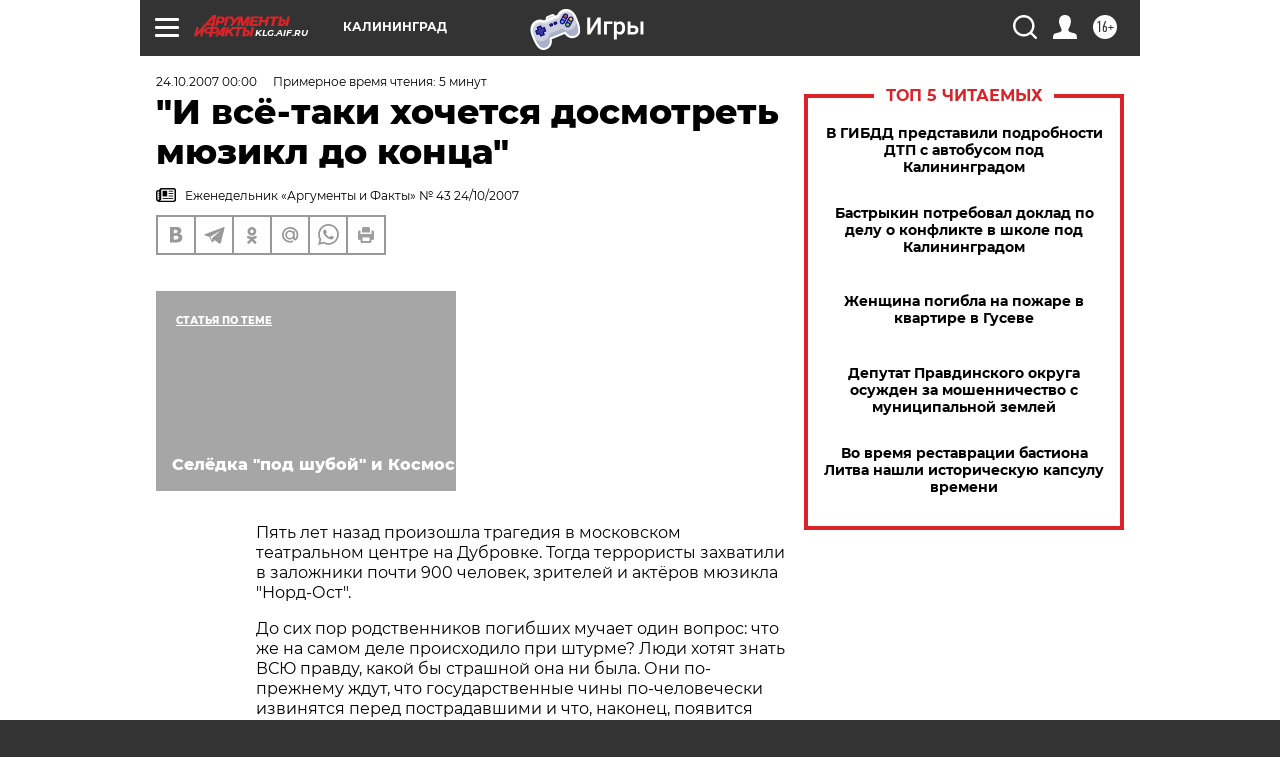

--- FILE ---
content_type: text/html; charset=UTF-8
request_url: https://klg.aif.ru/archive/1774207
body_size: 33130
content:
<!DOCTYPE html>
<!--[if IE 8]><html class="ie8"> <![endif]-->
<!--[if gt IE 8]><!--><html lang="ru"> <!--<![endif]-->
<head>
    <!-- created_at 18-01-2026 18:59:26 -->
    <script>
        window.isIndexPage = 0;
        window.isMobileBrowser = 0;
        window.disableSidebarCut = 1;
        window.bannerDebugMode = 0;
    </script>

                
                                    <meta http-equiv="Content-Type" content="text/html; charset=utf-8" >
<meta name="format-detection" content="telephone=no" >
<meta name="viewport" content="width=device-width, user-scalable=no, initial-scale=1.0, maximum-scale=1.0, minimum-scale=1.0" >
<meta http-equiv="X-UA-Compatible" content="IE=edge,chrome=1" >
<meta name="HandheldFriendly" content="true" >
<meta name="format-detection" content="telephone=no" >
<meta name="theme-color" content="#ffffff" >
<meta name="description" content="Пять лет назад произошла трагедия в московском театральном центре на Дубровке. Тогда террористы захватили в заложники почти 900 человек, зрителей и актёров мюзикла &quot;Норд-Ост&quot;." >
<meta name="keywords" content="" >
<meta name="article:published_time" content="2007-10-24T00:00:00+0300" >
<meta property="og:title" content="&quot;И всё-таки хочется досмотреть мюзикл до конца&quot;" >
<meta property="og:description" content="Пять лет назад произошла трагедия в московском театральном центре на Дубровке. Тогда террористы захватили в заложники почти 900 человек, зрителей и актёров мюзикла &quot;Норд-Ост&quot;." >
<meta property="og:type" content="article" >
<meta property="og:image" content="https://klg.aif.ru/img/regions_og_image/klg.jpg" >
<meta property="og:url" content="https://klg.aif.ru/archive/1774207" >
<meta property="og:site_name" content="AiF" >
<meta property="twitter:card" content="summary_large_image" >
<meta property="twitter:site" content="@aifonline" >
<meta property="twitter:title" content="&quot;И всё-таки хочется досмотреть мюзикл до конца&quot;" >
<meta property="twitter:description" content="Пять лет назад произошла трагедия в московском театральном центре на Дубровке. Тогда террористы захватили в заложники почти 900 человек, зрителей и актёров мюзикла &quot;Норд-Ост&quot;." >
<meta property="twitter:creator" content="@aifonline" >
<meta property="twitter:domain" content="https://klg.aif.ru/archive/1774207" >
<meta name="facebook-domain-verification" content="jiqbwww7rrqnwzjkizob7wrpmgmwq3" >
        <title>&quot;И всё-таки хочется досмотреть мюзикл до конца&quot; | АиФ Калининград</title>    <link rel="shortcut icon" type="image/x-icon" href="/favicon.ico" />
    <link rel="icon" type="image/svg+xml" href="/favicon.svg">
    
    <link rel="preload" href="/redesign2018/fonts/montserrat-v15-latin-ext_latin_cyrillic-ext_cyrillic-regular.woff2" as="font" type="font/woff2" crossorigin>
    <link rel="preload" href="/redesign2018/fonts/montserrat-v15-latin-ext_latin_cyrillic-ext_cyrillic-italic.woff2" as="font" type="font/woff2" crossorigin>
    <link rel="preload" href="/redesign2018/fonts/montserrat-v15-latin-ext_latin_cyrillic-ext_cyrillic-700.woff2" as="font" type="font/woff2" crossorigin>
    <link rel="preload" href="/redesign2018/fonts/montserrat-v15-latin-ext_latin_cyrillic-ext_cyrillic-700italic.woff2" as="font" type="font/woff2" crossorigin>
    <link rel="preload" href="/redesign2018/fonts/montserrat-v15-latin-ext_latin_cyrillic-ext_cyrillic-800.woff2" as="font" type="font/woff2" crossorigin>
    <link href="https://klg.aif.ru/amp/archive/1774207" rel="amphtml" >
<link href="https://klg.aif.ru/archive/1774207" rel="canonical" >
<link href="https://klg.aif.ru/redesign2018/css/style.css?6c0" media="all" rel="stylesheet" type="text/css" >
<link href="https://klg.aif.ru/img/icon/apple_touch_icon_57x57.png?6c0" rel="apple-touch-icon" sizes="57x57" >
<link href="https://klg.aif.ru/img/icon/apple_touch_icon_114x114.png?6c0" rel="apple-touch-icon" sizes="114x114" >
<link href="https://klg.aif.ru/img/icon/apple_touch_icon_72x72.png?6c0" rel="apple-touch-icon" sizes="72x72" >
<link href="https://klg.aif.ru/img/icon/apple_touch_icon_144x144.png?6c0" rel="apple-touch-icon" sizes="144x144" >
<link href="https://klg.aif.ru/img/icon/apple-touch-icon.png?6c0" rel="apple-touch-icon" sizes="180x180" >
<link href="https://klg.aif.ru/img/icon/favicon-32x32.png?6c0" rel="icon" type="image/png" sizes="32x32" >
<link href="https://klg.aif.ru/img/icon/favicon-16x16.png?6c0" rel="icon" type="image/png" sizes="16x16" >
<link href="https://klg.aif.ru/img/manifest.json?6c0" rel="manifest" >
<link href="https://klg.aif.ru/img/safari-pinned-tab.svg?6c0" rel="mask-icon" color="#d55b5b" >
<link href="https://ads.betweendigital.com" rel="preconnect" crossorigin="" >
        <script type="text/javascript">
    //<!--
    var isRedesignPage = true;    //-->
</script>
<script type="text/javascript" src="https://klg.aif.ru/js/output/jquery.min.js?6c0"></script>
<script type="text/javascript" src="https://klg.aif.ru/js/output/header_scripts.js?6c0"></script>
<script type="text/javascript">
    //<!--
    var _sf_startpt=(new Date()).getTime()    //-->
</script>
<script type="application/ld+json">
    {"@context":"https:\/\/schema.org","@type":"BreadcrumbList","itemListElement":[{"@type":"ListItem","position":1,"name":"\u0410\u0440\u0433\u0443\u043c\u0435\u043d\u0442\u044b \u0438 \u0424\u0430\u043a\u0442\u044b","item":"https:\/\/klg.aif.ru\/"},{"@type":"ListItem","position":2,"name":"\u0410\u0440\u0445\u0438\u0432","item":"https:\/\/klg.aif.ru\/archive"},{"@type":"ListItem","position":3,"name":"\"\u0418 \u0432\u0441\u0451-\u0442\u0430\u043a\u0438 \u0445\u043e\u0447\u0435\u0442\u0441\u044f \u0434\u043e\u0441\u043c\u043e\u0442\u0440\u0435\u0442\u044c \u043c\u044e\u0437\u0438\u043a\u043b \u0434\u043e \u043a\u043e\u043d\u0446\u0430\"","item":"https:\/\/klg.aif.ru\/archive\/1774207"}]}</script>
<script type="application/ld+json">
    {"@context":"https:\/\/schema.org","@type":"Article","mainEntityOfPage":{"@type":"WebPage","@id":"https:\/\/klg.aif.ru\/archive\/1774207"},"headline":"\"\u0418 \u0432\u0441\u0451-\u0442\u0430\u043a\u0438 \u0445\u043e\u0447\u0435\u0442\u0441\u044f \u0434\u043e\u0441\u043c\u043e\u0442\u0440\u0435\u0442\u044c \u043c\u044e\u0437\u0438\u043a\u043b \u0434\u043e \u043a\u043e\u043d\u0446\u0430\"","articleBody":"\r\n\r\n\u041f\u044f\u0442\u044c \u043b\u0435\u0442 \u043d\u0430\u0437\u0430\u0434 \u043f\u0440\u043e\u0438\u0437\u043e\u0448\u043b\u0430 \u0442\u0440\u0430\u0433\u0435\u0434\u0438\u044f \u0432 \u043c\u043e\u0441\u043a\u043e\u0432\u0441\u043a\u043e\u043c \u0442\u0435\u0430\u0442\u0440\u0430\u043b\u044c\u043d\u043e\u043c \u0446\u0435\u043d\u0442\u0440\u0435 \u043d\u0430 \u0414\u0443\u0431\u0440\u043e\u0432\u043a\u0435. \u0422\u043e\u0433\u0434\u0430 \u0442\u0435\u0440\u0440\u043e\u0440\u0438\u0441\u0442\u044b \u0437\u0430\u0445\u0432\u0430\u0442\u0438\u043b\u0438 \u0432 \u0437\u0430\u043b\u043e\u0436\u043d\u0438\u043a\u0438 \u043f\u043e\u0447\u0442\u0438 900 \u0447\u0435\u043b\u043e\u0432\u0435\u043a, \u0437\u0440\u0438\u0442\u0435\u043b\u0435\u0439 \u0438 \u0430\u043a\u0442\u0451\u0440\u043e\u0432 \u043c\u044e\u0437\u0438\u043a\u043b\u0430 \"\u041d\u043e\u0440\u0434-\u041e\u0441\u0442\".\r\n\r\n\r\n\u0414\u043e \u0441\u0438\u0445 \u043f\u043e\u0440  \u0440\u043e\u0434\u0441\u0442\u0432\u0435\u043d\u043d\u0438\u043a\u043e\u0432 \u043f\u043e\u0433\u0438\u0431\u0448\u0438\u0445 \u043c\u0443\u0447\u0430\u0435\u0442 \u043e\u0434\u0438\u043d \u0432\u043e\u043f\u0440\u043e\u0441: \u0447\u0442\u043e \u0436\u0435 \u043d\u0430 \u0441\u0430\u043c\u043e\u043c \u0434\u0435\u043b\u0435  \u043f\u0440\u043e\u0438\u0441\u0445\u043e\u0434\u0438\u043b\u043e \u043f\u0440\u0438 \u0448\u0442\u0443\u0440\u043c\u0435? \u041b\u044e\u0434\u0438 \u0445\u043e\u0442\u044f\u0442 \u0437\u043d\u0430\u0442\u044c \u0412\u0421\u042e \u043f\u0440\u0430\u0432\u0434\u0443, \u043a\u0430\u043a\u043e\u0439 \u0431\u044b \u0441\u0442\u0440\u0430\u0448\u043d\u043e\u0439 \u043e\u043d\u0430 \u043d\u0438 \u0431\u044b\u043b\u0430. \u041e\u043d\u0438 \u043f\u043e-\u043f\u0440\u0435\u0436\u043d\u0435\u043c\u0443 \u0436\u0434\u0443\u0442, \u0447\u0442\u043e \u0433\u043e\u0441\u0443\u0434\u0430\u0440\u0441\u0442\u0432\u0435\u043d\u043d\u044b\u0435 \u0447\u0438\u043d\u044b \u043f\u043e-\u0447\u0435\u043b\u043e\u0432\u0435\u0447\u0435\u0441\u043a\u0438 \u0438\u0437\u0432\u0438\u043d\u044f\u0442\u0441\u044f \u043f\u0435\u0440\u0435\u0434 \u043f\u043e\u0441\u0442\u0440\u0430\u0434\u0430\u0432\u0448\u0438\u043c\u0438 \u0438 \u0447\u0442\u043e, \u043d\u0430\u043a\u043e\u043d\u0435\u0446, \u043f\u043e\u044f\u0432\u0438\u0442\u0441\u044f \u0444\u0435\u0434\u0435\u0440\u0430\u043b\u044c\u043d\u044b\u0439 \u0437\u0430\u043a\u043e\u043d \u043e \u0441\u043e\u0446\u0438\u0430\u043b\u044c\u043d\u043e\u0439 \u0437\u0430\u0449\u0438\u0442\u0435 \u043f\u0440\u0430\u0432 \u0432\u0441\u0435\u0445 \u0436\u0435\u0440\u0442\u0432 \u0442\u0435\u0440\u0430\u043a\u0442\u043e\u0432. \u041d\u0435\u0434\u0430\u0432\u043d\u043e \u043f\u0440\u0438\u043d\u044f\u0442\u044b\u0439 \u0424\u0417 \"\u041e \u043f\u0440\u043e\u0442\u0438\u0432\u043e\u0434\u0435\u0439\u0441\u0442\u0432\u0438\u0438 \u0442\u0435\u0440\u0440\u043e\u0440\u0438\u0437\u043c\u0443\" \u043f\u043e\u0447\u0435\u043c\u0443-\u0442\u043e \u043a\u0430\u0441\u0430\u0435\u0442\u0441\u044f \u0442\u043e\u043b\u044c\u043a\u043e \u0442\u0435\u0445, \u043a\u0442\u043e \u043f\u043e\u0441\u0442\u0440\u0430\u0434\u0430\u043b \u0441 \u044f\u043d\u0432\u0430\u0440\u044f 2007 \u0433\u043e\u0434\u0430. \u041a\u0430\u043a \u0431\u0443\u0434\u0442\u043e \u0434\u043e 2007-\u0433\u043e \u043d\u0435 \u0431\u044b\u043b\u043e \u0442\u0435\u0440\u0430\u043a\u0442\u043e\u0432 \u0432 \u041c\u043e\u0441\u043a\u0432\u0435, \u0411\u0435\u0441\u043b\u0430\u043d\u0435, \u0411\u0443\u0439\u043d\u0430\u043a\u0441\u043a\u0435, \u0412\u043e\u043b\u0433\u043e\u0433\u0440\u0430\u0434\u0435, \u0412\u043e\u043b\u0433\u043e\u0434\u043e\u043d\u0441\u043a\u0435, \u041a\u0430\u0441\u043f\u0438\u0439\u0441\u043a\u0435...\r\n\r\n\r\n\u041e\u0431\u0449\u0435\u0441\u0442\u0432\u0435\u043d\u043d\u0430\u044f \u043e\u0440\u0433\u0430\u043d\u0438\u0437\u0430\u0446\u0438\u044f \"\u041d\u043e\u0440\u0434-\u041e\u0441\u0442\" \u043f\u043e\u0442\u0440\u0430\u0442\u0438\u043b\u0430 \u043d\u0435\u0441\u043a\u043e\u043b\u044c\u043a\u043e \u043b\u0435\u0442, \u0447\u0442\u043e\u0431\u044b \u043f\u043e\u043b\u0443\u0447\u0438\u0442\u044c \u0434\u043e\u0441\u0442\u0443\u043f \u043a \u0447\u0430\u0441\u0442\u0438 \u043c\u0430\u0442\u0435\u0440\u0438\u0430\u043b\u043e\u0432 \u0443\u0433\u043e\u043b\u043e\u0432\u043d\u043e\u0433\u043e \u0434\u0435\u043b\u0430 \u0438 \u043f\u0440\u043e\u0432\u0435\u0441\u0442\u0438 \u0441\u0432\u043e\u0451 \u0440\u0430\u0441\u0441\u043b\u0435\u0434\u043e\u0432\u0430\u043d\u0438\u0435. \u0418\u0437\u0443\u0447\u0438\u0432 17 \u0442\u043e\u043c\u043e\u0432 \u0434\u0435\u043b\u0430 \u0438 \u0441\u043e\u0431\u0440\u0430\u0432 \u0434\u043e\u043a\u0430\u0437\u0430\u0442\u0435\u043b\u044c\u043d\u0443\u044e \u0431\u0430\u0437\u0443, \u043f\u043e\u0441\u0442\u0440\u0430\u0434\u0430\u0432\u0448\u0438\u0435 \u043f\u0440\u0438\u0448\u043b\u0438 \u043a \u0432\u044b\u0432\u043e\u0434\u0443, \u0447\u0442\u043e \u0432 \u0441\u043c\u0435\u0440\u0442\u0438 \u0431\u043e\u043b\u044c\u0448\u0438\u043d\u0441\u0442\u0432\u0430 \u0437\u0430\u043b\u043e\u0436\u043d\u0438\u043a\u043e\u0432 \u0432\u0438\u043d\u043e\u0432\u0435\u043d \u043e\u043f\u0435\u0440\u0430\u0442\u0438\u0432\u043d\u044b\u0439 \u0448\u0442\u0430\u0431, \u043f\u0440\u0438\u043c\u0435\u043d\u0438\u0432\u0448\u0438\u0439 \u0434\u043b\u044f \u0438\u0445 \u043e\u0441\u0432\u043e\u0431\u043e\u0436\u0434\u0435\u043d\u0438\u044f \u0433\u0430\u0437 \u0438 \u043d\u0435 \u043e\u0440\u0433\u0430\u043d\u0438\u0437\u043e\u0432\u0430\u0432\u0448\u0438\u0439 \u0441\u043f\u0430\u0441\u0430\u0442\u0435\u043b\u044c\u043d\u0443\u044e \u043e\u043f\u0435\u0440\u0430\u0446\u0438\u044e.\r\n\r\n\r\n\"\u0412\u0441\u0435 \u043c\u044b - \u0435\u0449\u0451 \u0432 \u0437\u0430\u043b\u0435 \"\u041d\u043e\u0440\u0434-\u041e\u0441\u0442\u0430\", - \u0433\u043e\u0432\u043e\u0440\u0438\u0442 \u0410\u043b\u0451\u043d\u0430 \u041c\u0418\u0425\u0410\u0419\u041b\u041e\u0412\u0410. \u041e\u043d\u0430 \u044d\u043c\u043e\u0446\u0438\u043e\u043d\u0430\u043b\u044c\u043d\u043e \u0440\u0430\u0441\u0441\u043a\u0430\u0437\u044b\u0432\u0430\u0435\u0442 \u043e \u0442\u043e\u043c, \u0447\u0442\u043e \u0435\u0439, \u0437\u0430\u043b\u043e\u0436\u043d\u0438\u0446\u0435, \u043f\u0440\u0438\u0448\u043b\u043e\u0441\u044c \u0438\u0441\u043f\u044b\u0442\u0430\u0442\u044c \u0432 \u043e\u043a\u0442\u044f\u0431\u0440\u0435 2002-\u0433\u043e. \u041e\u043d\u0430 \u0432 \u043a\u043e\u0442\u043e\u0440\u044b\u0439 \u0440\u0430\u0437 \u043f\u0435\u0440\u0435\u043b\u0438\u0441\u0442\u044b\u0432\u0430\u0435\u0442 \u0441\u0442\u0440\u0430\u043d\u0438\u0446\u044b \u0430\u043b\u044c\u0431\u043e\u043c\u043e\u0432, \u0433\u0434\u0435 \u0441\u043e\u0431\u0440\u0430\u043d\u044b \u043f\u0443\u0431\u043b\u0438\u043a\u0430\u0446\u0438\u0438 \u043e \"\u041d\u043e\u0440\u0434-\u041e\u0441\u0442\u0435\" \u0432 \u0446\u0435\u043d\u0442\u0440\u0430\u043b\u044c\u043d\u044b\u0445 \u0421\u041c\u0418. \u0422\u0430\u043c \u0436\u0435 -  \u0432\u044b\u0440\u0435\u0437\u043a\u0438 \u0438\u0437 \u043a\u0430\u043b\u0438\u043d\u0438\u043d\u0433\u0440\u0430\u0434\u0441\u043a\u0438\u0445 \u0433\u0430\u0437\u0435\u0442 \u043e \u043d\u0435\u0439 \u0438 \u0435\u0451 \u043c\u0443\u0436\u0435 \u041c\u0430\u043a\u0441\u0438\u043c\u0435, \u0434\u0438\u0440\u0435\u043a\u0442\u043e\u0440\u0435 \"\u041e`\u043a\u0435\u0439-\u0440\u0430\u0434\u0438\u043e\". \u0421\u043d\u043e\u0432\u0430 \u0438 \u0441\u043d\u043e\u0432\u0430 \u043e\u043d\u0430 \u043f\u0440\u043e\u0441\u043c\u0430\u0442\u0440\u0438\u0432\u0430\u0435\u0442 \u0432\u0438\u0434\u0435\u043e\u0437\u0430\u043f\u0438\u0441\u0438 \u0438 \u0434\u043e\u043a\u0443\u043c\u0435\u043d\u0442\u044b. \u042d\u0442\u043e \u043d\u0430\u0432\u044f\u0437\u0447\u0438\u0432\u043e\u0435 \u0432\u043e\u0437\u0432\u0440\u0430\u0449\u0435\u043d\u0438\u0435 \u043d\u0430\u0437\u0430\u0434 \u043d\u0435\u043e\u0431\u0445\u043e\u0434\u0438\u043c\u043e, \u0447\u0442\u043e\u0431\u044b \u0440\u0430\u0437\u043e\u0431\u0440\u0430\u0442\u044c\u0441\u044f \u0432 \u0441\u043b\u0443\u0447\u0438\u0432\u0448\u0435\u043c\u0441\u044f \u0438 \u043f\u043e\u043d\u044f\u0442\u044c, \u043f\u043e\u0447\u0435\u043c\u0443 \u043f\u043e\u0433\u0438\u0431 \u0435\u0451 \u043b\u044e\u0431\u0438\u043c\u044b\u0439 \u0447\u0435\u043b\u043e\u0432\u0435\u043a. \u0412 \u0434\u043e\u043a\u0443\u043c\u0435\u043d\u0442\u0430\u0445, \u043f\u043e\u0434\u0442\u0432\u0435\u0440\u0436\u0434\u0430\u044e\u0449\u0438\u0445 \u0433\u0438\u0431\u0435\u043b\u044c \u043c\u0443\u0436\u0430, \u043d\u0430\u043f\u0440\u043e\u0442\u0438\u0432 \u0433\u0440\u0430\u0444\u044b \"\u043f\u0440\u0438\u0447\u0438\u043d\u0430 \u0441\u043c\u0435\u0440\u0442\u0438\" \u0441\u0442\u043e\u0438\u0442 \u043f\u0440\u043e\u0447\u0435\u0440\u043a. \u0422\u0430\u043a\u043e\u0439 \u0436\u0435, \u043a\u0430\u043a \u0438 \u0432 \u0431\u0443\u043c\u0430\u0433\u0430\u0445, \u0432\u044b\u0434\u0430\u043d\u043d\u044b\u0445 \u0440\u043e\u0434\u0441\u0442\u0432\u0435\u043d\u043d\u0438\u043a\u0430\u043c \u0434\u0440\u0443\u0433\u0438\u0445 \u043f\u043e\u0433\u0438\u0431\u0448\u0438\u0445.\r\n\r\n\r\n\u041e\u0434\u043d\u0430 \u0438\u0437 \u0437\u0430\u043b\u043e\u0436\u043d\u0438\u0446, \u0418\u0440\u0438\u043d\u0430 \u0424\u0430\u0434\u0435\u0435\u0432\u0430, \u043f\u043e\u0445\u043e\u0440\u043e\u043d\u0438\u043b\u0430 15-\u043b\u0435\u0442\u043d\u0435\u0433\u043e \u0441\u044b\u043d\u0430 \u042f\u0440\u043e\u0441\u043b\u0430\u0432\u0430. \u041f\u043e\u0434\u0440\u043e\u0441\u0442\u043e\u043a \u043f\u0440\u0438 \u0448\u0442\u0443\u0440\u043c\u0435 \u0432\u043e \u0432\u0440\u0435\u043c\u044f \u0433\u0430\u0437\u043e\u0432\u043e\u0439 \u0430\u0442\u0430\u043a\u0438 \u043f\u043e\u043b\u0443\u0447\u0438\u043b \u043e\u0433\u043d\u0435\u0441\u0442\u0440\u0435\u043b\u044c\u043d\u043e\u0435 \u0440\u0430\u043d\u0435\u043d\u0438\u0435. \u0425\u043e\u0442\u044f \u043f\u043e \u043e\u0444\u0438\u0446\u0438\u0430\u043b\u044c\u043d\u043e\u0439 \u0432\u0435\u0440\u0441\u0438\u0438 \u0442\u043e\u043b\u044c\u043a\u043e \u0447\u0435\u0442\u0432\u0435\u0440\u043e \u043f\u043e\u0433\u0438\u0431\u0448\u0438\u0445 \u0437\u0430\u043b\u043e\u0436\u043d\u0438\u043a\u043e\u0432 \u0431\u044b\u043b\u0438 \u0437\u0430\u0441\u0442\u0440\u0435\u043b\u0435\u043d\u044b \u0442\u0435\u0440\u0440\u043e\u0440\u0438\u0441\u0442\u0430\u043c\u0438. \u0418\u0440\u0438\u043d\u0430 \u043d\u0430\u0448\u043b\u0430 \u0441\u0432\u043e\u0435\u0433\u043e \u0435\u0434\u0438\u043d\u0441\u0442\u0432\u0435\u043d\u043d\u043e\u0433\u043e \u0440\u0435\u0431\u0451\u043d\u043a\u0430 \u0432 \u043e\u0434\u043d\u043e\u043c \u0438\u0437 \u043c\u043e\u0441\u043a\u043e\u0432\u0441\u043a\u0438\u0445 \u043c\u043e\u0440\u0433\u043e\u0432. \u041f\u043e\u0441\u043b\u0435 \u044d\u0442\u043e\u0433\u043e \u0431\u0440\u043e\u0441\u0438\u043b\u0430\u0441\u044c \u0441 \u043c\u043e\u0441\u0442\u0430 \u0432 \u0440\u0435\u043a\u0443. \u041d\u043e \u0435\u0451 \u0441\u043f\u0430\u0441\u043b\u0438. \u0421\u0435\u0439\u0447\u0430\u0441 \u044d\u0442\u0430 \u0436\u0435\u043d\u0449\u0438\u043d\u0430 \u043d\u0430\u0448\u043b\u0430 \u0432 \u0441\u0435\u0431\u0435 \u0441\u0438\u043b\u044b \u043d\u0430\u0447\u0430\u0442\u044c \u0436\u0438\u0442\u044c \u0441\u043d\u0430\u0447\u0430\u043b\u0430: \u043e\u043d\u0430 \u0432\u044b\u0448\u043b\u0430 \u0437\u0430\u043c\u0443\u0436, \u0440\u043e\u0434\u0438\u043b\u0430.\r\n\r\n\r\n\u0411\u044b\u0432\u0448\u0438\u0435 \u0437\u0430\u043b\u043e\u0436\u043d\u0438\u043a\u0438 \u0438 \u0440\u043e\u0434\u0441\u0442\u0432\u0435\u043d\u043d\u0438\u043a\u0438 \u043f\u043e\u0433\u0438\u0431\u0448\u0438\u0445 \u0432\u044b\u043f\u0443\u0441\u0442\u0438\u043b\u0438 \u0441\u0431\u043e\u0440\u043d\u0438\u043a \"\u041d\u043e\u0440\u0434-\u041e\u0441\u0442\", \u0432 \u043a\u043e\u0442\u043e\u0440\u043e\u043c \u0435\u0441\u0442\u044c \u043f\u043e\u0442\u0440\u044f\u0441\u0430\u044e\u0449\u0438\u0435 \u043e\u0442\u043a\u0440\u043e\u0432\u0435\u043d\u0438\u044f \u043c\u0435\u0434\u0438\u043a\u043e\u0432 \u0438 \u0441\u043f\u0430\u0441\u0430\u0442\u0435\u043b\u0435\u0439.\r\n\r\n\r\n\"\u041e \u0442\u043e\u043c, \u0447\u0442\u043e \u0442\u0430\u043c \u043f\u0440\u0438\u043c\u0435\u043d\u044f\u043b\u0441\u044f \u0433\u0430\u0437 \u0438 \u043d\u0430\u0434\u043e \u0431\u0440\u0430\u0442\u044c \u0441 \u0441\u043e\u0431\u043e\u0439 \u0438\u043b\u0438 \u043d\u0435 \u0431\u0440\u0430\u0442\u044c \u043a\u0430\u043a\u0438\u0435-\u0442\u043e \u0441\u0440\u0435\u0434\u0441\u0442\u0432\u0430 \u0438\u043d\u0434\u0438\u0432\u0438\u0434\u0443\u0430\u043b\u044c\u043d\u043e\u0439 \u0437\u0430\u0449\u0438\u0442\u044b, \u043d\u0430\u043c \u043d\u0438\u043a\u0442\u043e \u043d\u0438\u0447\u0435\u0433\u043e \u043d\u0435 \u0441\u043a\u0430\u0437\u0430\u043b\", - \u0440\u0430\u0441\u0441\u043a\u0430\u0437\u044b\u0432\u0430\u043b \u043e\u0434\u0438\u043d \u0438\u0437 \u043c\u043e\u0441\u043a\u043e\u0432\u0441\u043a\u0438\u0445 \u0441\u043f\u0430\u0441\u0430\u0442\u0435\u043b\u0435\u0439.\r\n\r\n\r\n\r\n\"\u041b\u044e\u0434\u0438 \u043f\u043e\u0433\u0438\u0431\u0430\u043b\u0438 \u043f\u0440\u0438 \u0442\u0440\u0430\u043d\u0441\u043f\u043e\u0440\u0442\u0438\u0440\u043e\u0432\u043a\u0435, \u0438 \u044d\u0442\u043e \u0441\u0430\u043c\u043e\u0435 \u0441\u0442\u0440\u0430\u0448\u043d\u043e\u0435, - \u0433\u043e\u0432\u043e\u0440\u0438\u0442 \u0410\u043b\u0451\u043d\u0430. - \u0415\u0441\u0442\u044c \u0441\u0432\u0438\u0434\u0435\u0442\u0435\u043b\u044c\u0441\u043a\u0438\u0435 \u043f\u043e\u043a\u0430\u0437\u0430\u043d\u0438\u044f, \u0447\u0442\u043e \u043f\u0440\u0438 \u044d\u0432\u0430\u043a\u0443\u0430\u0446\u0438\u0438 \u043c\u043d\u043e\u0433\u0438\u0445 \u043f\u0440\u043e\u0441\u0442\u043e \u0440\u0430\u0437\u0434\u0430\u0432\u0438\u043b\u0438. \u041e\u0434\u043d\u0430 \u0438\u0437 \u0437\u0430\u043b\u043e\u0436\u043d\u0438\u0446, \u0421\u0432\u0435\u0442\u043b\u0430\u043d\u0430 \u0413\u0443\u0431\u0430\u0440\u0435\u0432\u0430, \u043f\u043e\u0442\u0435\u0440\u044f\u043b\u0430 \u0436\u0435\u043d\u0438\u0445\u0430 \u0438 \u0434\u043e\u0447\u044c. \u0415\u0451 11-\u043b\u0435\u0442\u043d\u044f\u044f \u0434\u0435\u0432\u043e\u0447\u043a\u0430 \u043b\u0435\u0436\u0430\u043b\u0430 \u0432 \u043d\u0438\u0436\u043d\u0435\u043c \u0441\u043b\u043e\u0435 \u043f\u043e\u0434 \u0433\u0440\u0443\u0434\u043e\u0439 \u0442\u0435\u043b \u0432 \u0430\u0432\u0442\u043e\u0431\u0443\u0441\u0435. \u041f\u0440\u0438\u0447\u0451\u043c, \u043a\u043e\u0433\u0434\u0430 \u043b\u044e\u0434\u0435\u0439 \u0433\u0440\u0443\u0437\u0438\u043b\u0438 \u0432 \u0442\u0440\u0430\u043d\u0441\u043f\u043e\u0440\u0442, \u043d\u0435 \u0440\u0430\u0437\u0431\u0438\u0440\u0430\u043b\u0438\u0441\u044c, \u043a\u0442\u043e \u0443\u0436\u0435 \u0443\u043c\u0435\u0440, \u0430 \u043a\u0442\u043e \u0435\u0449\u0451 \u0436\u0438\u0432\". \r\n\r\n\r\n\u0421\u043f\u0430\u0441\u0430\u0442\u044c \u0437\u0430\u043b\u043e\u0436\u043d\u0438\u043a\u043e\u0432 \u043d\u0430\u0447\u0430\u043b\u0438 \u0441\u043f\u0443\u0441\u0442\u044f \u0434\u0432\u0430 \u0447\u0430\u0441\u0430 \u043f\u043e\u0441\u043b\u0435 \u0433\u0430\u0437\u043e\u0432\u043e\u0439 \u0430\u0442\u0430\u043a\u0438. \u041f\u043e\u0437\u0436\u0435 \u0431\u044b\u043b\u043e \u043e\u0431\u044a\u044f\u0432\u043b\u0435\u043d\u043e, \u0447\u0442\u043e \u0432\u043f\u0435\u0440\u0432\u044b\u0435 \u043f\u0440\u0438 \u043f\u043e\u0434\u043e\u0431\u043d\u044b\u0445 \u043e\u043f\u0435\u0440\u0430\u0446\u0438\u044f\u0445 \u043f\u0440\u0438\u043c\u0435\u043d\u044f\u043b\u0441\u044f \u0432\u044b\u0441\u043e\u043a\u043e\u0442\u043e\u043a\u0441\u0438\u0447\u043d\u044b\u0439 \u0433\u0430\u0437. \u041d\u043e \u043d\u0430\u0441\u043a\u043e\u043b\u044c\u043a\u043e \u043e\u043d \u043e\u043f\u0430\u0441\u0435\u043d \u0434\u043b\u044f \u0437\u0434\u043e\u0440\u043e\u0432\u044c\u044f \u043b\u044e\u0434\u0435\u0439 \u0438 \u043a\u0430\u043a\u043e\u0432\u044b \u0435\u0433\u043e \u043f\u043e\u0431\u043e\u0447\u043d\u044b\u0435 \u0432\u043e\u0437\u0434\u0435\u0439\u0441\u0442\u0432\u0438\u044f, \u0434\u043e \u0441\u0438\u0445 \u043f\u043e\u0440 \u043d\u0435\u0438\u0437\u0432\u0435\u0441\u0442\u043d\u043e. \"\u0428\u0442\u0443\u0440\u043c \u0431\u044b\u043b \u043d\u0443\u0436\u0435\u043d, - \u0443\u0432\u0435\u0440\u0435\u043d\u0430 \u0438 \u0441\u0435\u0433\u043e\u0434\u043d\u044f \u0410\u043b\u0451\u043d\u0430 \u041c\u0438\u0445\u0430\u0439\u043b\u043e\u0432\u0430. - \u0418 \u0435\u0433\u043e \u043e\u0440\u0433\u0430\u043d\u0438\u0437\u043e\u0432\u0430\u043b\u0438 \u043f\u0440\u043e\u0444\u0435\u0441\u0441\u0438\u043e\u043d\u0430\u043b\u044c\u043d\u043e. \u041d\u043e \u0435\u0441\u0442\u044c \u043f\u0440\u0435\u0442\u0435\u043d\u0437\u0438\u0438 \u043f\u043e \u043e\u0440\u0433\u0430\u043d\u0438\u0437\u0430\u0446\u0438\u0438 \u043e\u043f\u0435\u0440\u0430\u0446\u0438\u0438 \u0441\u043f\u0430\u0441\u0435\u043d\u0438\u044f. \u041d\u0430\u0447\u0438\u043d\u0430\u044f \u0441 \u0442\u043e\u0433\u043e \u043c\u043e\u043c\u0435\u043d\u0442\u0430, \u043a\u043e\u0433\u0434\u0430 \u0447\u0435\u043b\u043e\u0432\u0435\u043a\u0430  \u0432\u044b\u043d\u0435\u0441\u043b\u0438 \u0438\u0437 \u0437\u0430\u043b\u0430, \u0438 \u0434\u043e \u0442\u043e\u0433\u043e, \u043a\u0430\u043a \u043e\u043d \u043f\u043e\u043f\u0430\u043b \u043a \u0432\u0440\u0430\u0447\u0430\u043c-\u0441\u043f\u0435\u0446\u0438\u0430\u043b\u0438\u0441\u0442\u0430\u043c, \u043d\u0430\u0434\u043e \u0431\u044b\u043b\u043e \u043f\u043e\u043c\u043e\u0447\u044c \u0435\u043c\u0443 \u043d\u0435 \u0443\u043c\u0435\u0440\u0435\u0442\u044c. \u0422\u043e\u0433\u0434\u0430 \u043d\u0435 \u0431\u044b\u043b\u043e \u0431\u044b 130 \u043f\u043e\u0433\u0438\u0431\u0448\u0438\u0445\".\r\n\r\n\r\n\u0423\u0448\u0435\u0434\u0448\u0438\u0445 \u0438\u0437 \u0436\u0438\u0437\u043d\u0438 \u0443\u0436\u0435 \u043d\u0435 \u0432\u0435\u0440\u043d\u0443\u0442\u044c. \u0421\u0435\u0439\u0447\u0430\u0441 \u0441\u0430\u043c\u043e\u0435 \u0432\u0430\u0436\u043d\u043e\u0435 - \u0432\u043e\u0441\u0441\u043e\u0437\u0434\u0430\u0442\u044c \u0434\u043e\u0441\u0442\u043e\u0432\u0435\u0440\u043d\u0443\u044e \u043a\u0430\u0440\u0442\u0438\u043d\u0443 \u0442\u0435\u0445 \u0441\u043e\u0431\u044b\u0442\u0438\u0439. \u042d\u0442\u043e \u043d\u0443\u0436\u043d\u043e \u0434\u043b\u044f \u0442\u043e\u0433\u043e, \u0447\u0442\u043e\u0431\u044b \u043d\u0435 \u0434\u043e\u043f\u0443\u0441\u0442\u0438\u0442\u044c \u043f\u043e\u0432\u0442\u043e\u0440\u0435\u043d\u0438\u044f \u0442\u0440\u0430\u0433\u0435\u0434\u0438\u0438. \u0421\u0435\u0433\u043e\u0434\u043d\u044f, \u043a\u043e\u0433\u0434\u0430 \u043b\u044e\u0434\u0438 \u043d\u0435 \u043c\u043e\u0433\u0443\u0442 \u0447\u0443\u0432\u0441\u0442\u0432\u043e\u0432\u0430\u0442\u044c \u0441\u0435\u0431\u044f \u0432 \u043f\u043e\u043b\u043d\u043e\u0439 \u0431\u0435\u0437\u043e\u043f\u0430\u0441\u043d\u043e\u0441\u0442\u0438, \u043e\u043d\u0438 \u0445\u043e\u0442\u044f \u0431\u044b \u0434\u043e\u043b\u0436\u043d\u044b \u0437\u043d\u0430\u0442\u044c \u043e \u0442\u043e\u043c, \u0447\u0442\u043e \u0441\u043e\u0446\u0438\u0430\u043b\u044c\u043d\u043e \u0437\u0430\u0449\u0438\u0449\u0435\u043d\u044b \u0438 \u0438\u043c \u0433\u0430\u0440\u0430\u043d\u0442\u0438\u0440\u043e\u0432\u0430\u043d\u0430 \u043d\u0435\u043e\u0431\u0445\u043e\u0434\u0438\u043c\u0430\u044f \u043c\u0435\u0434\u043f\u043e\u043c\u043e\u0449\u044c. \u0418\u043c \u043d\u0430\u0434\u043e \u0431\u044b\u0442\u044c  \u0443\u0432\u0435\u0440\u0435\u043d\u043d\u044b\u043c\u0438: \u0435\u0441\u043b\u0438, \u043d\u0435 \u0434\u0430\u0439 \u0411\u043e\u0433, \u0441\u043b\u0443\u0447\u0438\u0442\u0441\u044f \u0442\u0435\u0440\u0430\u043a\u0442, \u0442\u043e \u0441\u0435\u043c\u044c\u0435 \u0438 \u0434\u0435\u0442\u044f\u043c-\u0441\u0438\u0440\u043e\u0442\u0430\u043c \u0433\u043e\u0441\u0443\u0434\u0430\u0440\u0441\u0442\u0432\u043e \u043e\u0449\u0443\u0442\u0438\u043c\u043e \u043f\u043e\u043c\u043e\u0436\u0435\u0442.\r\n\r\n\r\n\u0421\u0435\u0439\u0447\u0430\u0441 \u0410\u043b\u0451\u043d\u0430 \u041c\u0438\u0445\u0430\u0439\u043b\u043e\u0432\u0430 \u043c\u043d\u043e\u0433\u043e \u0441\u0438\u043b \u043e\u0442\u0434\u0430\u0451\u0442 \u0434\u0432\u043e\u0438\u043c \u0441\u044b\u043d\u043e\u0432\u044c\u044f\u043c \u0438 \u043b\u044e\u0431\u0438\u043c\u043e\u0439 \u043f\u0440\u043e\u0444\u0435\u0441\u0441\u0438\u0438. \u041c\u043b\u0430\u0434\u0448\u0435\u043c\u0443, \u0432 \u0447\u0435\u0441\u0442\u044c \u043e\u0442\u0446\u0430 \u043d\u0430\u0437\u0432\u0430\u043d\u043d\u043e\u043c\u0443 \u041c\u0430\u043a\u0441\u0438\u043c\u043e\u043c, \u0443\u0436\u0435 6 \u043b\u0435\u0442. \u041a\u0430\u043a \u0436\u0443\u0440\u043d\u0430\u043b\u0438\u0441\u0442 \u0410\u043b\u0451\u043d\u0430 \u043d\u0435\u0434\u0430\u0432\u043d\u043e \u0441\u043c\u0435\u043d\u0438\u043b\u0430 \u043c\u0435\u0441\u0442\u043e \u0440\u0430\u0431\u043e\u0442\u044b: \u0438\u0437 \u043a\u0430\u043b\u0438\u043d\u0438\u043d\u0433\u0440\u0430\u0434\u0441\u043a\u043e\u0439 \u0433\u043e\u0441\u0442\u0435\u043b\u0435\u0440\u0430\u0434\u0438\u043e\u043a\u043e\u043c\u043f\u0430\u043d\u0438\u0438 \"\u042f\u043d\u0442\u0430\u0440\u044c\" \u043f\u0435\u0440\u0435\u0448\u043b\u0430 \u0432 \u043c\u044d\u0440\u0438\u044e. \u041c\u0435\u0447\u0442\u0430\u0435\u0442 \u043d\u0430\u0439\u0442\u0438 \u0432\u0438\u0434\u0435\u043e\u0437\u0430\u043f\u0438\u0441\u044c \u043c\u044e\u0437\u0438\u043a\u043b\u0430 \u0438, \u043d\u0430\u043a\u043e\u043d\u0435\u0446, \u0434\u043e\u0441\u043c\u043e\u0442\u0440\u0435\u0442\u044c \u0435\u0433\u043e \u0434\u043e \u043a\u043e\u043d\u0446\u0430. \"\u0412\u0441\u0451-\u0442\u0430\u043a\u0438 \u0431\u0438\u043b\u0435\u0442 \u043a\u0443\u043f\u0438\u043b\u0430, \u0438\u043c\u0435\u044e  \u043f\u0440\u0430\u0432\u043e\", - \u0433\u0440\u0443\u0441\u0442\u043d\u043e \u0448\u0443\u0442\u0438\u0442. \"\u041d\u043e\u0440\u0434-\u041e\u0441\u0442\", \u0434\u0435\u0439\u0441\u0442\u0432\u0438\u0442\u0435\u043b\u044c\u043d\u043e, \u0443\u0436\u0435 \u043d\u0435 \u0438\u0434\u0451\u0442 \u043d\u0430 \u0441\u0446\u0435\u043d\u0435. \u041f\u043e\u0441\u0442\u0435\u043f\u0435\u043d\u043d\u043e \u043d\u0430 \u043d\u0435\u0433\u043e \u043f\u0435\u0440\u0435\u0441\u0442\u0430\u043b\u0438 \u0445\u043e\u0434\u0438\u0442\u044c \u0437\u0440\u0438\u0442\u0435\u043b\u0438. \u0414\u0430\u0436\u0435 \u043f\u043e\u0441\u043b\u0435 \u0442\u043e\u0433\u043e, \u043a\u0430\u043a \u0442\u0440\u0443\u043f\u043f\u0430 \u043f\u043e\u0441\u0442\u0430\u0432\u0438\u043b\u0430 \u043e\u0431\u043d\u043e\u0432\u043b\u0451\u043d\u043d\u0443\u044e \u0432\u0435\u0440\u0441\u0438\u044e \u0434\u043b\u044f \u0433\u0430\u0441\u0442\u0440\u043e\u043b\u0435\u0439 \u043f\u043e 17 \u0441\u0430\u043c\u044b\u043c \u043a\u0440\u0443\u043f\u043d\u044b\u043c \u0433\u043e\u0440\u043e\u0434\u0430\u043c \u0420\u043e\u0441\u0441\u0438\u0438, \u0440\u0443\u0441\u0441\u043a\u0438\u0439 \u043c\u044e\u0437\u0438\u043a\u043b \u043e\u043a\u0430\u0437\u0430\u043b\u0441\u044f \u043e\u0431\u0440\u0435\u0447\u0451\u043d.\r\n\r\n\r\n\r\n\u0417\u0430 \u043e\u043f\u0435\u0440\u0430\u0446\u0438\u044e \u043f\u043e \u043e\u0441\u0432\u043e\u0431\u043e\u0436\u0434\u0435\u043d\u0438\u044e \u0437\u0430\u043b\u043e\u0436\u043d\u0438\u043a\u043e\u0432 \"\u041d\u043e\u0440\u0434-\u041e\u0441\u0442\u0430\" \u0432\u0440\u0443\u0447\u0435\u043d\u043e 57 \u043d\u0430\u0433\u0440\u0430\u0434. \u0412 \u0442\u043e\u043c \u0447\u0438\u0441\u043b\u0435 5 \u0447\u0435\u043b\u043e\u0432\u0435\u043a \u0443\u0434\u043e\u0441\u0442\u043e\u0435\u043d\u044b \u0437\u0432\u0430\u043d\u0438\u044f \u0413\u0435\u0440\u043e\u0439 \u0420\u043e\u0441\u0441\u0438\u0438... \u0412 \u0438\u044e\u043b\u0435 2007 \u0433\u043e\u0434\u0430 \u043e\u0440\u0433\u0430\u043d\u0438\u0437\u0430\u0446\u0438\u044f \"\u041d\u043e\u0440\u0434-\u041e\u0441\u0442\" \u043f\u043e\u0434\u0430\u043b\u0430 \u0432 \u0433\u0435\u043d\u043f\u0440\u043e\u043a\u0443\u0440\u0430\u0442\u0443\u0440\u0443 \u0437\u0430\u044f\u0432\u043b\u0435\u043d\u0438\u0435 \u0441 \u0442\u0440\u0435\u0431\u043e\u0432\u0430\u043d\u0438\u0435\u043c \u0432\u043e\u0437\u0431\u0443\u0434\u0438\u0442\u044c \u0443\u0433\u043e\u043b\u043e\u0432\u043d\u044b\u0435 \u0434\u0435\u043b\u0430 \u043f\u0440\u043e\u0442\u0438\u0432 \u0447\u043b\u0435\u043d\u043e\u0432 \u043e\u043f\u0435\u0440\u0430\u0442\u0438\u0432\u043d\u043e\u0433\u043e \u0448\u0442\u0430\u0431\u0430 \u0437\u0430 \u0445\u0430\u043b\u0430\u0442\u043d\u043e\u0441\u0442\u044c \u0438 \u0441\u043e\u043a\u0440\u044b\u0442\u0438\u0435 \u0438\u043d\u0444\u043e\u0440\u043c\u0430\u0446\u0438\u0438 \u043e \u0442\u043e\u043c, \u0447\u0442\u043e \u0433\u0430\u0437, \u043f\u0440\u0438\u043c\u0435\u043d\u0451\u043d\u043d\u044b\u0439 \u0441\u043f\u0435\u0446\u0441\u043b\u0443\u0436\u0431\u0430\u043c\u0438, \u043e\u043f\u0430\u0441\u0435\u043d \u0434\u043b\u044f \u0436\u0438\u0437\u043d\u0438 \u043b\u044e\u0434\u0435\u0439.\r\n\u0421\u043c\u043e\u0442\u0440\u0438\u0442\u0435 \u0442\u0430\u043a\u0436\u0435:\r\n\r\n    \"\u0421\u0435\u043b\u0451\u0434\u043a\u0430 \u043f\u043e\u0434 \u0448\u0443\u0431\u043e\u0439\" \u043f\u043e\u043f\u0430\u043b\u0430 \u0432 \u0438\u0441\u0442\u043e\u0440\u0438\u044e&nbsp;&rarr;\r\n    \u0420\u0435\u0436\u0438\u0441\u0441\u0451\u0440 \u0437\u0430\u043a\u0438\u043d\u0443\u043b \u0443\u0434\u043e\u0447\u043a\u0443 \u0432 \u043a\u043e\u043b\u043e\u0434\u0435\u0446&nbsp;&rarr;\r\n    \u0421\u0430\u043c\u0430 \u0441\u0435\u0431\u0435 \u0440\u0435\u0436\u0438\u0441\u0441\u0451\u0440&nbsp;&rarr;\r\n ...","author":[{"@type":"Organization","name":"\u0410\u0440\u0433\u0443\u043c\u0435\u043d\u0442\u044b \u0438 \u0424\u0430\u043a\u0442\u044b","url":"https:\/\/aif.ru\/"}],"keywords":["\u0410\u0440\u0445\u0438\u0432"],"datePublished":"2007-10-24T00:00:00+03:00","dateModified":"2021-03-10T09:53:46+02:00","interactionStatistic":[{"@type":"InteractionCounter","interactionType":"http:\/\/schema.org\/CommentAction","userInteractionCount":0}]}</script>
<script type="text/javascript" src="https://yastatic.net/s3/passport-sdk/autofill/v1/sdk-suggest-with-polyfills-latest.js?6c0"></script>
<script type="text/javascript">
    //<!--
    window.YandexAuthParams = {"oauthQueryParams":{"client_id":"b104434ccf5a4638bdfe8a9101264f3c","response_type":"code","redirect_uri":"https:\/\/aif.ru\/oauth\/yandex\/callback"},"tokenPageOrigin":"https:\/\/aif.ru"};    //-->
</script>
<script type="text/javascript">
    //<!--
    function AdFox_getWindowSize() {
    var winWidth,winHeight;
	if( typeof( window.innerWidth ) == 'number' ) {
		//Non-IE
		winWidth = window.innerWidth;
		winHeight = window.innerHeight;
	} else if( document.documentElement && ( document.documentElement.clientWidth || document.documentElement.clientHeight ) ) {
		//IE 6+ in 'standards compliant mode'
		winWidth = document.documentElement.clientWidth;
		winHeight = document.documentElement.clientHeight;
	} else if( document.body && ( document.body.clientWidth || document.body.clientHeight ) ) {
		//IE 4 compatible
		winWidth = document.body.clientWidth;
		winHeight = document.body.clientHeight;
	}
	return {"width":winWidth, "height":winHeight};
}//END function AdFox_getWindowSize

function AdFox_getElementPosition(elemId){
    var elem;
    
    if (document.getElementById) {
		elem = document.getElementById(elemId);
	}
	else if (document.layers) {
		elem = document.elemId;
	}
	else if (document.all) {
		elem = document.all.elemId;
	}
    var w = elem.offsetWidth;
    var h = elem.offsetHeight;	
    var l = 0;
    var t = 0;
	
    while (elem)
    {
        l += elem.offsetLeft;
        t += elem.offsetTop;
        elem = elem.offsetParent;
    }

    return {"left":l, "top":t, "width":w, "height":h};
} //END function AdFox_getElementPosition

function AdFox_getBodyScrollTop(){
	return self.pageYOffset || (document.documentElement && document.documentElement.scrollTop) || (document.body && document.body.scrollTop);
} //END function AdFox_getBodyScrollTop

function AdFox_getBodyScrollLeft(){
	return self.pageXOffset || (document.documentElement && document.documentElement.scrollLeft) || (document.body && document.body.scrollLeft);
}//END function AdFox_getBodyScrollLeft

function AdFox_Scroll(elemId,elemSrc){
   var winPos = AdFox_getWindowSize();
   var winWidth = winPos.width;
   var winHeight = winPos.height;
   var scrollY = AdFox_getBodyScrollTop();
   var scrollX =  AdFox_getBodyScrollLeft();
   var divId = 'AdFox_banner_'+elemId;
   var ltwhPos = AdFox_getElementPosition(divId);
   var lPos = ltwhPos.left;
   var tPos = ltwhPos.top;

   if(scrollY+winHeight+5 >= tPos && scrollX+winWidth+5 >= lPos){
      AdFox_getCodeScript(1,elemId,elemSrc);
	  }else{
	     setTimeout('AdFox_Scroll('+elemId+',"'+elemSrc+'");',100);
	  }
}//End function AdFox_Scroll    //-->
</script>
<script type="text/javascript">
    //<!--
    function AdFox_SetLayerVis(spritename,state){
   document.getElementById(spritename).style.visibility=state;
}

function AdFox_Open(AF_id){
   AdFox_SetLayerVis('AdFox_DivBaseFlash_'+AF_id, "hidden");
   AdFox_SetLayerVis('AdFox_DivOverFlash_'+AF_id, "visible");
}

function AdFox_Close(AF_id){
   AdFox_SetLayerVis('AdFox_DivOverFlash_'+AF_id, "hidden");
   AdFox_SetLayerVis('AdFox_DivBaseFlash_'+AF_id, "visible");
}

function AdFox_getCodeScript(AF_n,AF_id,AF_src){
   var AF_doc;
   if(AF_n<10){
      try{
	     if(document.all && !window.opera){
		    AF_doc = window.frames['AdFox_iframe_'+AF_id].document;
			}else if(document.getElementById){
			         AF_doc = document.getElementById('AdFox_iframe_'+AF_id).contentDocument;
					 }
		 }catch(e){}
    if(AF_doc){
	   AF_doc.write('<scr'+'ipt type="text/javascript" src="'+AF_src+'"><\/scr'+'ipt>');
	   }else{
	      setTimeout('AdFox_getCodeScript('+(++AF_n)+','+AF_id+',"'+AF_src+'");', 100);
		  }
		  }
}

function adfoxSdvigContent(banID, flashWidth, flashHeight){
	var obj = document.getElementById('adfoxBanner'+banID).style;
	if (flashWidth == '100%') obj.width = flashWidth;
	    else obj.width = flashWidth + "px";
	if (flashHeight == '100%') obj.height = flashHeight;
	    else obj.height = flashHeight + "px";
}

function adfoxVisibilityFlash(banName, flashWidth, flashHeight){
    	var obj = document.getElementById(banName).style;
	if (flashWidth == '100%') obj.width = flashWidth;
	    else obj.width = flashWidth + "px";
	if (flashHeight == '100%') obj.height = flashHeight;
	    else obj.height = flashHeight + "px";
}

function adfoxStart(banID, FirShowFlNum, constVisFlashFir, sdvigContent, flash1Width, flash1Height, flash2Width, flash2Height){
	if (FirShowFlNum == 1) adfoxVisibilityFlash('adfoxFlash1'+banID, flash1Width, flash1Height);
	    else if (FirShowFlNum == 2) {
		    adfoxVisibilityFlash('adfoxFlash2'+banID, flash2Width, flash2Height);
	        if (constVisFlashFir == 'yes') adfoxVisibilityFlash('adfoxFlash1'+banID, flash1Width, flash1Height);
		    if (sdvigContent == 'yes') adfoxSdvigContent(banID, flash2Width, flash2Height);
		        else adfoxSdvigContent(banID, flash1Width, flash1Height);
	}
}

function adfoxOpen(banID, constVisFlashFir, sdvigContent, flash2Width, flash2Height){
	var aEventOpenClose = new Image();
	var obj = document.getElementById("aEventOpen"+banID);
	if (obj) aEventOpenClose.src =  obj.title+'&rand='+Math.random()*1000000+'&prb='+Math.random()*1000000;
	adfoxVisibilityFlash('adfoxFlash2'+banID, flash2Width, flash2Height);
	if (constVisFlashFir != 'yes') adfoxVisibilityFlash('adfoxFlash1'+banID, 1, 1);
	if (sdvigContent == 'yes') adfoxSdvigContent(banID, flash2Width, flash2Height);
}


function adfoxClose(banID, constVisFlashFir, sdvigContent, flash1Width, flash1Height){
	var aEventOpenClose = new Image();
	var obj = document.getElementById("aEventClose"+banID);
	if (obj) aEventOpenClose.src =  obj.title+'&rand='+Math.random()*1000000+'&prb='+Math.random()*1000000;
	adfoxVisibilityFlash('adfoxFlash2'+banID, 1, 1);
	if (constVisFlashFir != 'yes') adfoxVisibilityFlash('adfoxFlash1'+banID, flash1Width, flash1Height);
	if (sdvigContent == 'yes') adfoxSdvigContent(banID, flash1Width, flash1Height);
}    //-->
</script>
<script type="text/javascript" async="true" src="https://yandex.ru/ads/system/header-bidding.js?6c0"></script>
<script type="text/javascript" src="https://ad.mail.ru/static/sync-loader.js?6c0"></script>
<script type="text/javascript" async="true" src="https://cdn.skcrtxr.com/roxot-wrapper/js/roxot-manager.js?pid=42c21743-edce-4460-a03e-02dbaef8f162"></script>
<script type="text/javascript" src="https://cdn-rtb.sape.ru/js/uids.js?6c0"></script>
<script type="text/javascript">
    //<!--
        var adfoxBiddersMap = {
    "betweenDigital": "816043",
 "mediasniper": "2218745",
    "myTarget": "810102",
 "buzzoola": "1096246",
 "adfox_roden-media": "3373170",
    "videonow": "2966090", 
 "adfox_adsmart": "1463295",
  "Gnezdo": "3123512",
    "roxot": "3196121",
 "astralab": "2486209",
  "getintent": "3186204",
 "sape": "2758269",
 "adwile": "2733112",
 "hybrid": "2809332"
};
var syncid = window.rb_sync.id;
	  var biddersCpmAdjustmentMap = {
      'adfox_adsmart': 0.6,
	  'Gnezdo': 0.8,
	  'adwile': 0.8
  };

if (window.innerWidth >= 1024) {
var adUnits = [{
        "code": "adfox_153825256063495017",
  "sizes": [[300, 600], [240,400]],
        "bids": [{
                "bidder": "betweenDigital",
                "params": {
                    "placementId": "3235886"
                }
            },{
                "bidder": "myTarget",
                "params": {
                    "placementId": "555209",
"sendTargetRef": "true",
"additional": {
"fpid": syncid
}			
                }
            },{
                "bidder": "hybrid",
                "params": {
                    "placementId": "6582bbf77bc72f59c8b22f65"
                }
            },{
                "bidder": "buzzoola",
                "params": {
                    "placementId": "1252803"
                }
            },{
                "bidder": "videonow",
                "params": {
                    "placementId": "8503533"
                }
            },{
                    "bidder": "adfox_adsmart",
                    "params": {
						p1: 'cqguf',
						p2: 'hhro'
					}
            },{
                    "bidder": "roxot",
                    "params": {
						placementId: '2027d57b-1cff-4693-9a3c-7fe57b3bcd1f',
						sendTargetRef: true
					}
            },{
                    "bidder": "mediasniper",
                    "params": {
						"placementId": "4417"
					}
            },{
                    "bidder": "Gnezdo",
                    "params": {
						"placementId": "354318"
					}
            },{
                    "bidder": "getintent",
                    "params": {
						"placementId": "215_V_aif.ru_D_Top_300x600"
					}
            },{
                    "bidder": "adfox_roden-media",
                    "params": {
						p1: "dilmj",
						p2: "emwl"
					}
            },{
                    "bidder": "astralab",
                    "params": {
						"placementId": "642ad3a28528b410c4990932"
					}
            }
        ]
    },{
        "code": "adfox_150719646019463024",
		"sizes": [[640,480], [640,360]],
        "bids": [{
                "bidder": "adfox_adsmart",
                    "params": {
						p1: 'cmqsb',
						p2: 'ul'
					}
            },{
                "bidder": "sape",
                "params": {
                    "placementId": "872427",
					additional: {
                       sapeFpUids: window.sapeRrbFpUids || []
                   }				
                }
            },{
                "bidder": "roxot",
                "params": {
                    placementId: '2b61dd56-9c9f-4c45-a5f5-98dd5234b8a1',
					sendTargetRef: true
                }
            },{
                "bidder": "getintent",
                "params": {
                    "placementId": "215_V_aif.ru_D_AfterArticle_640х480"
                }
            }
        ]
    },{
        "code": "adfox_149010055036832877",
		"sizes": [[970,250]],
		"bids": [{
                    "bidder": "adfox_roden-media",
                    "params": {
						p1: 'dilmi',
						p2: 'hfln'
					}
            },{
                    "bidder": "buzzoola",
                    "params": {
						"placementId": "1252804"
					}
            },{
                    "bidder": "getintent",
                    "params": {
						"placementId": "215_V_aif.ru_D_Billboard_970x250"
					}
            },{
                "bidder": "astralab",
                "params": {
                    "placementId": "67bf071f4e6965fa7b30fea3"
                }
            },{
                    "bidder": "hybrid",
                    "params": {
						"placementId": "6582bbf77bc72f59c8b22f66"
					}
            },{
                    "bidder": "myTarget",
                    "params": {
						"placementId": "1462991",
"sendTargetRef": "true",
"additional": {
"fpid": syncid
}			
					}
            }			           
        ]        
    },{
        "code": "adfox_149874332414246474",
		"sizes": [[640,360], [300,250], [640,480]],
		"codeType": "combo",
		"bids": [{
                "bidder": "mediasniper",
                "params": {
                    "placementId": "4419"
                }
            },{
                "bidder": "buzzoola",
                "params": {
                    "placementId": "1220692"
                }
            },{
                "bidder": "astralab",
                "params": {
                    "placementId": "66fd25eab13381b469ae4b39"
                }
            },
			{
                    "bidder": "betweenDigital",
                    "params": {
						"placementId": "4502825"
					}
            }
			           
        ]        
    },{
        "code": "adfox_149848658878716687",
		"sizes": [[300,600], [240,400]],
        "bids": [{
                "bidder": "betweenDigital",
                "params": {
                    "placementId": "3377360"
                }
            },{
                "bidder": "roxot",
                "params": {
                    placementId: 'fdaba944-bdaa-4c63-9dd3-af12fc6afbf8',
					sendTargetRef: true
                }
            },{
                "bidder": "sape",
                "params": {
                    "placementId": "872425",
					additional: {
                       sapeFpUids: window.sapeRrbFpUids || []
                   }
                }
            },{
                "bidder": "adwile",
                "params": {
                    "placementId": "27990"
                }
            }
        ]        
    }
],
	syncPixels = [{
    bidder: 'hybrid',
    pixels: [
    "https://www.tns-counter.ru/V13a****idsh_ad/ru/CP1251/tmsec=idsh_dis/",
    "https://www.tns-counter.ru/V13a****idsh_vid/ru/CP1251/tmsec=idsh_aifru-hbrdis/",
    "https://mc.yandex.ru/watch/66716692?page-url=aifru%3Futm_source=dis_hybrid_default%26utm_medium=%26utm_campaign=%26utm_content=%26utm_term=&page-ref="+window.location.href
]
  }
  ];
} else if (window.innerWidth < 1024) {
var adUnits = [{
        "code": "adfox_14987283079885683",
		"sizes": [[300,250], [300,240]],
        "bids": [{
                "bidder": "betweenDigital",
                "params": {
                    "placementId": "2492448"
                }
            },{
                "bidder": "myTarget",
                "params": {
                    "placementId": "226830",
"sendTargetRef": "true",
"additional": {
"fpid": syncid
}			
                }
            },{
                "bidder": "hybrid",
                "params": {
                    "placementId": "6582bbf77bc72f59c8b22f64"
                }
            },{
                "bidder": "mediasniper",
                "params": {
                    "placementId": "4418"
                }
            },{
                "bidder": "buzzoola",
                "params": {
                    "placementId": "563787"
                }
            },{
                "bidder": "roxot",
                "params": {
                    placementId: '20bce8ad-3a5e-435a-964f-47be17e201cf',
					sendTargetRef: true
                }
            },{
                "bidder": "videonow",
                "params": {
                    "placementId": "2577490"
                }
            },{
                "bidder": "adfox_adsmart",
                    "params": {
						p1: 'cqmbg',
						p2: 'ul'
					}
            },{
                    "bidder": "Gnezdo",
                    "params": {
						"placementId": "354316"
					}
            },{
                    "bidder": "getintent",
                    "params": {
						"placementId": "215_V_aif.ru_M_Top_300x250"
					}
            },{
                    "bidder": "adfox_roden-media",
                    "params": {
						p1: "dilmx",
						p2: "hbts"
					}
            },{
                "bidder": "astralab",
                "params": {
                    "placementId": "642ad47d8528b410c4990933"
                }
            }			
        ]        
    },{
        "code": "adfox_153545578261291257",
		"bids": [{
                    "bidder": "sape",
                    "params": {
						"placementId": "872426",
					additional: {
                       sapeFpUids: window.sapeRrbFpUids || []
                   }
					}
            },{
                    "bidder": "roxot",
                    "params": {
						placementId: 'eb2ebb9c-1e7e-4c80-bef7-1e93debf197c',
						sendTargetRef: true
					}
            }
			           
        ]        
    },{
        "code": "adfox_165346609120174064",
		"sizes": [[320,100]],
		"bids": [            
            		{
                    "bidder": "buzzoola",
                    "params": {
						"placementId": "1252806"
					}
            },{
                    "bidder": "getintent",
                    "params": {
						"placementId": "215_V_aif.ru_M_FloorAd_320x100"
					}
            }
			           
        ]        
    },{
        "code": "adfox_155956315896226671",
		"bids": [            
            		{
                    "bidder": "buzzoola",
                    "params": {
						"placementId": "1252805"
					}
            },{
                    "bidder": "sape",
                    "params": {
						"placementId": "887956",
					additional: {
                       sapeFpUids: window.sapeRrbFpUids || []
                   }
					}
            },{
                    "bidder": "myTarget",
                    "params": {
						"placementId": "821424",
"sendTargetRef": "true",
"additional": {
"fpid": syncid
}			
					}
            }
			           
        ]        
    },{
        "code": "adfox_149874332414246474",
		"sizes": [[640,360], [300,250], [640,480]],
		"codeType": "combo",
		"bids": [{
                "bidder": "adfox_roden-media",
                "params": {
					p1: 'dilmk',
					p2: 'hfiu'
				}
            },{
                "bidder": "mediasniper",
                "params": {
                    "placementId": "4419"
                }
            },{
                "bidder": "roxot",
                "params": {
                    placementId: 'ba25b33d-cd61-4c90-8035-ea7d66f011c6',
					sendTargetRef: true
                }
            },{
                "bidder": "adwile",
                "params": {
                    "placementId": "27991"
                }
            },{
                    "bidder": "Gnezdo",
                    "params": {
						"placementId": "354317"
					}
            },{
                    "bidder": "getintent",
                    "params": {
						"placementId": "215_V_aif.ru_M_Comboblock_300x250"
					}
            },{
                    "bidder": "astralab",
                    "params": {
						"placementId": "66fd260fb13381b469ae4b3f"
					}
            },{
                    "bidder": "betweenDigital",
                    "params": {
						"placementId": "4502825"
					}
            }
			]        
    }
],
	syncPixels = [
  {
    bidder: 'hybrid',
    pixels: [
    "https://www.tns-counter.ru/V13a****idsh_ad/ru/CP1251/tmsec=idsh_mob/",
    "https://www.tns-counter.ru/V13a****idsh_vid/ru/CP1251/tmsec=idsh_aifru-hbrmob/",
    "https://mc.yandex.ru/watch/66716692?page-url=aifru%3Futm_source=mob_hybrid_default%26utm_medium=%26utm_campaign=%26utm_content=%26utm_term=&page-ref="+window.location.href
]
  }
  ];
}
var userTimeout = 1500;
window.YaHeaderBiddingSettings = {
    biddersMap: adfoxBiddersMap,
	biddersCpmAdjustmentMap: biddersCpmAdjustmentMap,
    adUnits: adUnits,
    timeout: userTimeout,
    syncPixels: syncPixels	
};    //-->
</script>
<script type="text/javascript">
    //<!--
    window.yaContextCb = window.yaContextCb || []    //-->
</script>
<script type="text/javascript" async="true" src="https://yandex.ru/ads/system/context.js?6c0"></script>
<script type="text/javascript">
    //<!--
    window.EventObserver = {
    observers: {},

    subscribe: function (name, fn) {
        if (!this.observers.hasOwnProperty(name)) {
            this.observers[name] = [];
        }
        this.observers[name].push(fn)
    },
    
    unsubscribe: function (name, fn) {
        if (!this.observers.hasOwnProperty(name)) {
            return;
        }
        this.observers[name] = this.observers[name].filter(function (subscriber) {
            return subscriber !== fn
        })
    },
    
    broadcast: function (name, data) {
        if (!this.observers.hasOwnProperty(name)) {
            return;
        }
        this.observers[name].forEach(function (subscriber) {
            return subscriber(data)
        })
    }
};    //-->
</script>    
    <script>
  var adcm_config ={
    id:1064,
    platformId: 64,
    init: function () {
      window.adcm.call();
    }
  };
</script>
<script src="https://tag.digitaltarget.ru/adcm.js" async></script>    <meta name="zen-verification" content="9VSsRW9RoeqRjZM3WmQumk4TQP3SdF5fdhRoaeGL4i2Am80m7e4ZcrR2kRsFwGEM" /><meta name="google-site-verification" content="U62sDHlgue3osrNGy7cOyUkCYoiceFwcIM0im-6tbbE" /><meta name="zen-verification" content="9VSsRW9RoeqRjZM3WmQumk4TQP3SdF5fdhRoaeGL4i2Am80m7e4ZcrR2kRsFwGEM" />    <link rel="stylesheet" type="text/css" media="print" href="https://klg.aif.ru/redesign2018/css/print.css?6c0" />
    <base href=""/>
</head><body class="region__klg ">
<div class="overlay"></div>
<!-- Rating@Mail.ru counter -->
<script type="text/javascript">
var _tmr = window._tmr || (window._tmr = []);
_tmr.push({id: "59428", type: "pageView", start: (new Date()).getTime()});
(function (d, w, id) {
  if (d.getElementById(id)) return;
  var ts = d.createElement("script"); ts.type = "text/javascript"; ts.async = true; ts.id = id;
  ts.src = "https://top-fwz1.mail.ru/js/code.js";
  var f = function () {var s = d.getElementsByTagName("script")[0]; s.parentNode.insertBefore(ts, s);};
  if (w.opera == "[object Opera]") { d.addEventListener("DOMContentLoaded", f, false); } else { f(); }
})(document, window, "topmailru-code");
</script><noscript><div>
<img src="https://top-fwz1.mail.ru/counter?id=59428;js=na" style="border:0;position:absolute;left:-9999px;" alt="Top.Mail.Ru" />
</div></noscript>
<!-- //Rating@Mail.ru counter -->



<div class="container white_bg" id="container">
    
        <noindex><div class="adv_content bp__body_first adwrapper"><div class="banner_params hide" data-params="{&quot;id&quot;:5465,&quot;num&quot;:1,&quot;place&quot;:&quot;body_first&quot;}"></div>
<!--AdFox START-->
<!--aif_direct-->
<!--Площадка: AIF_fullscreen/catfish / * / *-->
<!--Тип баннера: CatFish-->
<!--Расположение: <верх страницы>-->
<div id="adfox_155956532411722131"></div>
<script>
window.yaContextCb.push(()=>{
    Ya.adfoxCode.create({
      ownerId: 249933,
        containerId: 'adfox_155956532411722131',
type: 'fullscreen',
platform: 'desktop',
        params: {
            pp: 'g',
            ps: 'didj',
            p2: 'gkue',
            puid1: ''
        }
    });
});
</script></div></noindex>
        
        <!--баннер над шапкой--->
                <div class="banner_box">
            <div class="main_banner">
                <noindex><div class="adv_content bp__header no_portr cont_center adwrapper no_mob"><div class="banner_params hide" data-params="{&quot;id&quot;:1500,&quot;num&quot;:1,&quot;place&quot;:&quot;header&quot;}"></div>
<center data-slot="1500">

<!--AdFox START-->
<!--aif_direct-->
<!--Площадка: AIF.ru / * / *-->
<!--Тип баннера: Background-->
<!--Расположение: <верх страницы>-->
<div id="adfox_149010055036832877"></div>
<script>
window.yaContextCb.push(()=>{
    Ya.adfoxCode.create({
      ownerId: 249933,
        containerId: 'adfox_149010055036832877',
        params: {
            pp: 'g',
            ps: 'chxs',
            p2: 'fmis'
          
        }
    });
});
</script>

<script>
$(document).ready(function() {
$('#container').addClass('total_branb_no_top');
 });
</script>
<style>
body > a[style] {position:fixed !important;}
</style> 
  


</center></div></noindex>            </div>
        </div>
                <!--//баннер  над шапкой--->

    <script>
	currentUser = new User();
</script>

<header class="header">
    <div class="count_box_nodisplay">
    <div class="couter_block"><!--LiveInternet counter-->
<script type="text/javascript"><!--
document.write("<img src='https://counter.yadro.ru//hit;AIF?r"+escape(document.referrer)+((typeof(screen)=="undefined")?"":";s"+screen.width+"*"+screen.height+"*"+(screen.colorDepth?screen.colorDepth:screen.pixelDepth))+";u"+escape(document.URL)+";h"+escape(document.title.substring(0,80))+";"+Math.random()+"' width=1 height=1 alt=''>");
//--></script><!--/LiveInternet--></div></div>    <div class="topline">
    <a href="#" class="burger openCloser">
        <div class="burger__wrapper">
            <span class="burger__line"></span>
            <span class="burger__line"></span>
            <span class="burger__line"></span>
        </div>
    </a>

    
    <a href="/" class="logo_box">
                <img width="96" height="22" src="https://klg.aif.ru/redesign2018/img/logo.svg?6c0" alt="Аргументы и Факты">
        <div class="region_url">
            klg.aif.ru        </div>
            </a>
    <div itemscope itemtype="http://schema.org/Organization" class="schema_org">
        <img itemprop="logo" src="https://klg.aif.ru/redesign2018/img/logo.svg?6c0" />
        <a itemprop="url" href="/"></a>
        <meta itemprop="name" content="АО «Аргументы и Факты»" />
        <div itemprop="address" itemscope itemtype="http://schema.org/PostalAddress">
            <meta itemprop="postalCode" content="101000" />
            <meta itemprop="addressLocality" content="Москва" />
            <meta itemprop="streetAddress" content="ул. Мясницкая, д. 42"/>
            <meta itemprop="addressCountry" content="RU"/>
            <a itemprop="telephone" href="tel:+74956465757">+7 (495) 646 57 57</a>
        </div>
    </div>
    <div class="age16 age16_topline">16+</div>
    <a href="#" class="region regionOpenCloser">
        <img width="19" height="25" src="https://klg.aif.ru/redesign2018/img/location.svg?6c0"><span>Калининград</span>
    </a>
    <div class="topline__slot">
         <noindex><div class="adv_content bp__header_in_topline adwrapper"><div class="banner_params hide" data-params="{&quot;id&quot;:6014,&quot;num&quot;:1,&quot;place&quot;:&quot;header_in_topline&quot;}"></div>
<a href="https://aif.ru/onlinegames?utm_source=aif&utm_medium=banner&utm_campaign=games">
  <img src="https://static1-repo.aif.ru/1/ce/3222991/243b17d0964e68617fe6015e07883e97.webp"
       border="0" width="200" height="56" alt="Игры — АиФ Онлайн">
</a></div></noindex>    </div>

    <!--a class="topline__hashtag" href="https://aif.ru/health/coronavirus/?utm_medium=header&utm_content=covid&utm_source=aif">#остаемсядома</a-->
    <div class="auth_user_status_js">
        <a href="#" class="user auth_link_login_js auth_open_js"><img width="24" height="24" src="https://klg.aif.ru/redesign2018/img/user_ico.svg?6c0"></a>
        <a href="/profile" class="user auth_link_profile_js" style="display: none"><img width="24" height="24" src="https://klg.aif.ru/redesign2018/img/user_ico.svg?6c0"></a>
    </div>
    <div class="search_box">
        <a href="#" class="search_ico searchOpener">
            <img width="24" height="24" src="https://klg.aif.ru/redesign2018/img/search_ico.svg?6c0">
        </a>
        <div class="search_input">
            <form action="/search" id="search_form1">
                <input type="text" name="text" maxlength="50"/>
            </form>
        </div>
    </div>
</div>

<div class="fixed_menu topline">
    <div class="cont_center">
        <a href="#" class="burger openCloser">
            <div class="burger__wrapper">
                <span class="burger__line"></span>
                <span class="burger__line"></span>
                <span class="burger__line"></span>
            </div>
        </a>
        <a href="/" class="logo_box">
                        <img width="96" height="22" src="https://klg.aif.ru/redesign2018/img/logo.svg?6c0" alt="Аргументы и Факты">
            <div class="region_url">
                klg.aif.ru            </div>
                    </a>
        <div class="age16 age16_topline">16+</div>
        <a href="/" class="region regionOpenCloser">
            <img width="19" height="25" src="https://klg.aif.ru/redesign2018/img/location.svg?6c0">
            <span>Калининград</span>
        </a>
        <div class="topline__slot">
            <noindex><div class="adv_content bp__header_in_topline adwrapper"><div class="banner_params hide" data-params="{&quot;id&quot;:6014,&quot;num&quot;:1,&quot;place&quot;:&quot;header_in_topline&quot;}"></div>
<a href="https://aif.ru/onlinegames?utm_source=aif&utm_medium=banner&utm_campaign=games">
  <img src="https://static1-repo.aif.ru/1/ce/3222991/243b17d0964e68617fe6015e07883e97.webp"
       border="0" width="200" height="56" alt="Игры — АиФ Онлайн">
</a></div></noindex>        </div>

        <!--a class="topline__hashtag" href="https://aif.ru/health/coronavirus/?utm_medium=header&utm_content=covid&utm_source=aif">#остаемсядома</a-->
        <div class="auth_user_status_js">
            <a href="#" class="user auth_link_login_js auth_open_js"><img width="24" height="24" src="https://klg.aif.ru/redesign2018/img/user_ico.svg?6c0"></a>
            <a href="/profile" class="user auth_link_profile_js" style="display: none"><img width="24" height="24" src="https://klg.aif.ru/redesign2018/img/user_ico.svg?6c0"></a>
        </div>
        <div class="search_box">
            <a href="#" class="search_ico searchOpener">
                <img width="24" height="24" src="https://klg.aif.ru/redesign2018/img/search_ico.svg?6c0">
            </a>
            <div class="search_input">
                <form action="/search">
                    <input type="text" name="text" maxlength="50" >
                </form>
            </div>
        </div>
    </div>
</div>    <div class="regions_box">
    <nav class="cont_center">
        <ul class="regions">
            <li><a href="https://aif.ru?from_menu=1">ФЕДЕРАЛЬНЫЙ</a></li>
            <li><a href="https://spb.aif.ru">САНКТ-ПЕТЕРБУРГ</a></li>

            
                                    <li><a href="https://adigea.aif.ru">Адыгея</a></li>
                
            
                                    <li><a href="https://arh.aif.ru">Архангельск</a></li>
                
            
                
            
                
            
                                    <li><a href="https://astrakhan.aif.ru">Астрахань</a></li>
                
            
                                    <li><a href="https://altai.aif.ru">Барнаул</a></li>
                
            
                                    <li><a href="https://aif.by">Беларусь</a></li>
                
            
                                    <li><a href="https://bel.aif.ru">Белгород</a></li>
                
            
                
            
                                    <li><a href="https://bryansk.aif.ru">Брянск</a></li>
                
            
                                    <li><a href="https://bur.aif.ru">Бурятия</a></li>
                
            
                                    <li><a href="https://vl.aif.ru">Владивосток</a></li>
                
            
                                    <li><a href="https://vlad.aif.ru">Владимир</a></li>
                
            
                                    <li><a href="https://vlg.aif.ru">Волгоград</a></li>
                
            
                                    <li><a href="https://vologda.aif.ru">Вологда</a></li>
                
            
                                    <li><a href="https://vrn.aif.ru">Воронеж</a></li>
                
            
                
            
                                    <li><a href="https://dag.aif.ru">Дагестан</a></li>
                
            
                
            
                                    <li><a href="https://ivanovo.aif.ru">Иваново</a></li>
                
            
                                    <li><a href="https://irk.aif.ru">Иркутск</a></li>
                
            
                                    <li><a href="https://kazan.aif.ru">Казань</a></li>
                
            
                                    <li><a href="https://kzaif.kz">Казахстан</a></li>
                
            
                
            
                                    <li><a href="https://klg.aif.ru">Калининград</a></li>
                
            
                
            
                                    <li><a href="https://kaluga.aif.ru">Калуга</a></li>
                
            
                                    <li><a href="https://kamchatka.aif.ru">Камчатка</a></li>
                
            
                
            
                                    <li><a href="https://karel.aif.ru">Карелия</a></li>
                
            
                                    <li><a href="https://kirov.aif.ru">Киров</a></li>
                
            
                                    <li><a href="https://komi.aif.ru">Коми</a></li>
                
            
                                    <li><a href="https://kostroma.aif.ru">Кострома</a></li>
                
            
                                    <li><a href="https://kuban.aif.ru">Краснодар</a></li>
                
            
                                    <li><a href="https://krsk.aif.ru">Красноярск</a></li>
                
            
                                    <li><a href="https://krym.aif.ru">Крым</a></li>
                
            
                                    <li><a href="https://kuzbass.aif.ru">Кузбасс</a></li>
                
            
                
            
                
            
                                    <li><a href="https://aif.kg">Кыргызстан</a></li>
                
            
                                    <li><a href="https://mar.aif.ru">Марий Эл</a></li>
                
            
                                    <li><a href="https://saransk.aif.ru">Мордовия</a></li>
                
            
                                    <li><a href="https://murmansk.aif.ru">Мурманск</a></li>
                
            
                
            
                                    <li><a href="https://nn.aif.ru">Нижний Новгород</a></li>
                
            
                                    <li><a href="https://nsk.aif.ru">Новосибирск</a></li>
                
            
                
            
                                    <li><a href="https://omsk.aif.ru">Омск</a></li>
                
            
                                    <li><a href="https://oren.aif.ru">Оренбург</a></li>
                
            
                                    <li><a href="https://penza.aif.ru">Пенза</a></li>
                
            
                                    <li><a href="https://perm.aif.ru">Пермь</a></li>
                
            
                                    <li><a href="https://pskov.aif.ru">Псков</a></li>
                
            
                                    <li><a href="https://rostov.aif.ru">Ростов-на-Дону</a></li>
                
            
                                    <li><a href="https://rzn.aif.ru">Рязань</a></li>
                
            
                                    <li><a href="https://samara.aif.ru">Самара</a></li>
                
            
                
            
                                    <li><a href="https://saratov.aif.ru">Саратов</a></li>
                
            
                                    <li><a href="https://sakhalin.aif.ru">Сахалин</a></li>
                
            
                
            
                                    <li><a href="https://smol.aif.ru">Смоленск</a></li>
                
            
                
            
                                    <li><a href="https://stav.aif.ru">Ставрополь</a></li>
                
            
                
            
                                    <li><a href="https://tver.aif.ru">Тверь</a></li>
                
            
                                    <li><a href="https://tlt.aif.ru">Тольятти</a></li>
                
            
                                    <li><a href="https://tomsk.aif.ru">Томск</a></li>
                
            
                                    <li><a href="https://tula.aif.ru">Тула</a></li>
                
            
                                    <li><a href="https://tmn.aif.ru">Тюмень</a></li>
                
            
                                    <li><a href="https://udm.aif.ru">Удмуртия</a></li>
                
            
                
            
                                    <li><a href="https://ul.aif.ru">Ульяновск</a></li>
                
            
                                    <li><a href="https://ural.aif.ru">Урал</a></li>
                
            
                                    <li><a href="https://ufa.aif.ru">Уфа</a></li>
                
            
                
            
                
            
                                    <li><a href="https://hab.aif.ru">Хабаровск</a></li>
                
            
                
            
                                    <li><a href="https://chv.aif.ru">Чебоксары</a></li>
                
            
                                    <li><a href="https://chel.aif.ru">Челябинск</a></li>
                
            
                                    <li><a href="https://chr.aif.ru">Черноземье</a></li>
                
            
                                    <li><a href="https://chita.aif.ru">Чита</a></li>
                
            
                                    <li><a href="https://ugra.aif.ru">Югра</a></li>
                
            
                                    <li><a href="https://yakutia.aif.ru">Якутия</a></li>
                
            
                                    <li><a href="https://yamal.aif.ru">Ямал</a></li>
                
            
                                    <li><a href="https://yar.aif.ru">Ярославль</a></li>
                
                    </ul>
    </nav>
</div>    <div class="top_menu_box">
    <div class="cont_center">
        <nav class="top_menu main_menu_wrapper_js">
                            <ul class="main_menu main_menu_js" id="rubrics">
                                    <li  class="menuItem top_level_item_js">

        <a  href="https://klg.aif.ru/news" title="Новости" id="custommenu-10209">Новости</a>
    
    </li>                                                <li  class="menuItem top_level_item_js">

        <span  title="Спецпроекты">Спецпроекты</span>
    
            <div class="subrubrics_box submenu_js">
            <ul>
                                                            <li  class="menuItem">

        <a  href="http://dobroe.aif.ru/" title="АиФ. Доброе сердце" id="custommenu-7086">АиФ. Доброе сердце</a>
    
    </li>                                                                                <li  class="menuItem">

        <a  href="http://warletters.aif.ru/" title="Письма на фронт" id="custommenu-9017">Письма на фронт</a>
    
    </li>                                                                                <li  class="menuItem">

        <a  href="https://aif.ru/static/1965080" title="Детская книга войны" id="custommenu-9018">Детская книга войны</a>
    
    </li>                                                                                <li  class="menuItem">

        <a  href="https://aif.ru/special" title="Все спецпроекты" id="custommenu-9019">Все спецпроекты</a>
    
    </li>                                                </ul>
        </div>
    </li>                                                <li  class="menuItem top_level_item_js">

        <a  href="https://klg.aif.ru/dosug" title="Досуг" id="custommenu-10239">Досуг</a>
    
    </li>                                                <li  class="menuItem top_level_item_js">

        <a  href="https://klg.aif.ru/auto" title="Транспорт" id="custommenu-10240">Транспорт</a>
    
    </li>                                                <li  data-rubric_id="4610" class="menuItem top_level_item_js">

        <a  href="/incidents" title="ПРОИСШЕСТВИЯ" id="custommenu-7101">ПРОИСШЕСТВИЯ</a>
    
            <div class="subrubrics_box submenu_js">
            <ul>
                                                            <li  class="menuItem">

        <a  href="https://klg.aif.ru/incidents/details" title="События" id="custommenu-7130">События</a>
    
    </li>                                                                                <li  class="menuItem">

        <a  href="https://klg.aif.ru/incidents/fire" title="Пожар" id="custommenu-7132">Пожар</a>
    
    </li>                                                                                <li  class="menuItem">

        <a  href="https://klg.aif.ru/incidents/crash" title="ДТП" id="custommenu-7131">ДТП</a>
    
    </li>                                                                                <li  class="menuItem">

        <a  href="https://klg.aif.ru/incidents/scene" title="Криминал" id="custommenu-7133">Криминал</a>
    
    </li>                                                </ul>
        </div>
    </li>                                                                    <li  data-rubric_id="4583" class="menuItem top_level_item_js">

        <a  href="/politic" title="ПОЛИТИКА" id="custommenu-7093">ПОЛИТИКА</a>
    
            <div class="subrubrics_box submenu_js">
            <ul>
                                                            <li  data-rubric_id="4584" class="menuItem">

        <a  href="/politic/gover" title="Власть" id="custommenu-7116">Власть</a>
    
    </li>                                                                                <li  data-rubric_id="4585" class="menuItem">

        <a  href="/politic/person" title="Персона" id="custommenu-7117">Персона</a>
    
    </li>                                                </ul>
        </div>
    </li>                                                <li  data-rubric_id="4578" class="menuItem top_level_item_js">

        <a  href="/society" title="ОБЩЕСТВО" id="custommenu-7092">ОБЩЕСТВО</a>
    
            <div class="subrubrics_box submenu_js">
            <ul>
                                                            <li  data-rubric_id="4579" class="menuItem">

        <a  href="/society/persona" title="Люди" id="custommenu-7114">Люди</a>
    
    </li>                                                                                <li  data-rubric_id="4580" class="menuItem">

        <a  href="/society/details" title="События" id="custommenu-7115">События</a>
    
    </li>                                                                                <li  data-rubric_id="4582" class="menuItem">

        <a  href="/society/family" title="Семья" id="custommenu-7128">Семья</a>
    
    </li>                                                                                <li  data-rubric_id="4581" class="menuItem">

        <a  href="/society/jkh" title="ЖКХ" id="custommenu-7127">ЖКХ</a>
    
    </li>                                                </ul>
        </div>
    </li>                                                <li  data-rubric_id="4600" class="menuItem top_level_item_js">

        <a  href="/money" title="ДЕНЬГИ" id="custommenu-7097">ДЕНЬГИ</a>
    
            <div class="subrubrics_box submenu_js">
            <ul>
                                                            <li  data-rubric_id="4601" class="menuItem">

        <a  href="/money/details" title="События" id="custommenu-7123">События</a>
    
    </li>                                                                                <li  data-rubric_id="4602" class="menuItem">

        <a  href="/money/finance" title=" Финансы" id="custommenu-7124"> Финансы</a>
    
    </li>                                                </ul>
        </div>
    </li>                                                <li  data-rubric_id="4586" class="menuItem top_level_item_js">

        <a  href="/culture" title="КУЛЬТУРА" id="custommenu-7094">КУЛЬТУРА</a>
    
            <div class="subrubrics_box submenu_js">
            <ul>
                                                            <li  data-rubric_id="4587" class="menuItem">

        <a  href="/culture/art" title="Искусство" id="custommenu-7118">Искусство</a>
    
    </li>                                                                                <li  data-rubric_id="4588" class="menuItem">

        <a  href="/culture/events" title="События" id="custommenu-7119">События</a>
    
    </li>                                                </ul>
        </div>
    </li>                                                <li  data-rubric_id="4596" class="menuItem top_level_item_js">

        <a  href="/sport" title="СПОРТ" id="custommenu-7096">СПОРТ</a>
    
            <div class="subrubrics_box submenu_js">
            <ul>
                                                            <li  data-rubric_id="4597" class="menuItem">

        <a  href="/sport/persona" title="Люди" id="custommenu-7121">Люди</a>
    
    </li>                                                                                <li  data-rubric_id="4598" class="menuItem">

        <a  href="/sport/details" title="События" id="custommenu-7122">События</a>
    
    </li>                                                                                <li  class="menuItem">

        <a  href="https://klg.aif.ru/sport/football" title="Футбол" id="custommenu-7129">Футбол</a>
    
    </li>                                                </ul>
        </div>
    </li>                                                <li  data-rubric_id="4594" class="menuItem top_level_item_js">

        <a  href="/health" title="ЗДОРОВЬЕ" id="custommenu-7095">ЗДОРОВЬЕ</a>
    
            <div class="subrubrics_box submenu_js">
            <ul>
                                                            <li  data-rubric_id="4595" class="menuItem">

        <a  href="/health/med" title="Медицина" id="custommenu-7120">Медицина</a>
    
    </li>                                                </ul>
        </div>
    </li>                                                <li  data-rubric_id="4622" class="menuItem top_level_item_js">

        <a  href="/edu" title="ОБРАЗОВАНИЕ" id="custommenu-7098">ОБРАЗОВАНИЕ</a>
    
            <div class="subrubrics_box submenu_js">
            <ul>
                                                            <li  data-rubric_id="4623" class="menuItem">

        <a  href="/edu/school" title="Школы" id="custommenu-7125">Школы</a>
    
    </li>                                                                                <li  data-rubric_id="4624" class="menuItem">

        <a  href="/edu/stud" title="Вузы" id="custommenu-7126">Вузы</a>
    
    </li>                                                </ul>
        </div>
    </li>                                            </ul>

            <ul id="projects" class="specprojects static_submenu_js"></ul>
            <div class="right_box">
                <div class="fresh_number">
    <h3>Свежий номер</h3>
    <a href="/gazeta/number/58685" class="number_box">
                    <img loading="lazy" src="https://aif-s3.aif.ru/images/043/671/0c3a49730046db78f85db3dc2609c6a6.webp" width="91" height="120">
                <div class="text">
            № Еженедельник «Аргументы и Факты» №43. 24/10/2025 <br /> Аргументы и факты - Калининград        </div>
    </a>
</div>
<div class="links_box">
    <a href="/gazeta">Издания</a>
</div>
                <div class="sharings_box">
    <span>АиФ в социальных сетях</span>
    <ul class="soc">
                <li>
        <a href="https://vk.com/klg_aif" rel="nofollow" target="_blank">
            <img src="https://aif.ru/redesign2018/img/sharings/vk.svg">
        </a>
    </li>
            <li>
            <a class="rss_button_black" href="/rss/all.php" target="_blank">
                <img src="https://klg.aif.ru/redesign2018/img/sharings/waflya.svg?6c0" />
            </a>
        </li>
                <li>
        <a href="https://itunes.apple.com/ru/app/argumenty-i-fakty/id333210003?mt=8" rel="nofollow" target="_blank">
            <img src="https://aif.ru/redesign2018/img/sharings/apple.svg">
        </a>
    </li>
        <li>
        <a href="https://play.google.com/store/apps/details?id=com.mobilein.aif&feature=search_result#?t=W251bGwsMSwxLDEsImNvbS5tb2JpbGVpbi5haWYiXQ" rel="nofollow" target="_blank">
            <img src="https://aif.ru/redesign2018/img/sharings/androd.svg">
        </a>
    </li>
    </ul>
</div>
            </div>
        </nav>
    </div>
</div></header>            	<div class="content_containers_wrapper_js">
        <div class="content_body  content_container_js">
            <div class="content">
                                <section class="article" itemscope itemtype="https://schema.org/NewsArticle">
    <div class="article_top">

        
        <div class="date">
          
<time itemprop="datePublished" datetime="2007-10-24T00:00 EEST+0300">
<a href="/all/2007-10-24">24.10.2007 00:00</a></time>
<time itemprop="dateModified" datetime="2021-03-10T09:53 EET+0200"></time>                  </div>

        <div class="authors"></div>

        <div>Примерное время чтения: 5 минут</div>
        <div class="viewed"><i class="eye"></i> <span>636</span></div>    </div>

    <h1 itemprop="headline">
        "И всё-таки хочется досмотреть мюзикл до конца"    </h1>

    
            <a href="/gazeta/number/27765" class="origins">
    <i class="newspaper"></i>
    <span itemprop="printEdition">Еженедельник «Аргументы и Факты» № 43 24/10/2007</span>
</a>    
        
    

    
    <div class="article_sharings">
    <div class="sharing_item"><a href="https://vk.com/share.php?url=https%3A%2F%2Fklg.aif.ru%2Farchive%2F1774207&title=%22%D0%98+%D0%B2%D1%81%D1%91-%D1%82%D0%B0%D0%BA%D0%B8+%D1%85%D0%BE%D1%87%D0%B5%D1%82%D1%81%D1%8F+%D0%B4%D0%BE%D1%81%D0%BC%D0%BE%D1%82%D1%80%D0%B5%D1%82%D1%8C+%D0%BC%D1%8E%D0%B7%D0%B8%D0%BA%D0%BB+%D0%B4%D0%BE+%D0%BA%D0%BE%D0%BD%D1%86%D0%B0%22&image=&description=%D0%9F%D1%8F%D1%82%D1%8C+%D0%BB%D0%B5%D1%82+%D0%BD%D0%B0%D0%B7%D0%B0%D0%B4+%D0%BF%D1%80%D0%BE%D0%B8%D0%B7%D0%BE%D1%88%D0%BB%D0%B0+%D1%82%D1%80%D0%B0%D0%B3%D0%B5%D0%B4%D0%B8%D1%8F+%D0%B2+%D0%BC%D0%BE%D1%81%D0%BA%D0%BE%D0%B2%D1%81%D0%BA%D0%BE%D0%BC+%D1%82%D0%B5%D0%B0%D1%82%D1%80%D0%B0%D0%BB%D1%8C%D0%BD%D0%BE%D0%BC+%D1%86%D0%B5%D0%BD%D1%82%D1%80%D0%B5+%D0%BD%D0%B0+%D0%94%D1%83%D0%B1%D1%80%D0%BE%D0%B2%D0%BA%D0%B5.+%D0%A2%D0%BE%D0%B3%D0%B4%D0%B0+%D1%82%D0%B5%D1%80%D1%80%D0%BE%D1%80%D0%B8%D1%81%D1%82%D1%8B+%D0%B7%D0%B0%D1%85%D0%B2%D0%B0%D1%82%D0%B8%D0%BB%D0%B8+%D0%B2+%D0%B7%D0%B0%D0%BB%D0%BE%D0%B6%D0%BD%D0%B8%D0%BA%D0%B8+%D0%BF%D0%BE%D1%87%D1%82%D0%B8+900+%D1%87%D0%B5%D0%BB%D0%BE%D0%B2%D0%B5%D0%BA%2C+%D0%B7%D1%80%D0%B8%D1%82%D0%B5%D0%BB%D0%B5%D0%B9+%D0%B8+%D0%B0%D0%BA%D1%82%D1%91%D1%80%D0%BE%D0%B2+%D0%BC%D1%8E%D0%B7%D0%B8%D0%BA%D0%BB%D0%B0+%22%D0%9D%D0%BE%D1%80%D0%B4-%D0%9E%D1%81%D1%82%22." rel="nofollow" onclick="window.open(this.href, '_blank', 'scrollbars=0, resizable=1, menubar=0, left=100, top=100, width=550, height=440, toolbar=0, status=0');return false"><img src="https://aif.ru/redesign2018/img/sharings/vk_gray.svg" /></a></div>
<div class="sharing_item"><a href="https://t.me/share?url=https%3A%2F%2Fklg.aif.ru%2Farchive%2F1774207&text=" rel="nofollow" onclick="window.open(this.href, '_blank', 'scrollbars=0, resizable=1, menubar=0, left=100, top=100, width=550, height=440, toolbar=0, status=0');return false"><img src="https://aif.ru/redesign2018/img/sharings/tg_gray.svg" /></a></div>
<div class="sharing_item"><a href="https://connect.ok.ru/offer?url=https%3A%2F%2Fklg.aif.ru%2Farchive%2F1774207&title=%22%D0%98+%D0%B2%D1%81%D1%91-%D1%82%D0%B0%D0%BA%D0%B8+%D1%85%D0%BE%D1%87%D0%B5%D1%82%D1%81%D1%8F+%D0%B4%D0%BE%D1%81%D0%BC%D0%BE%D1%82%D1%80%D0%B5%D1%82%D1%8C+%D0%BC%D1%8E%D0%B7%D0%B8%D0%BA%D0%BB+%D0%B4%D0%BE+%D0%BA%D0%BE%D0%BD%D1%86%D0%B0%22" rel="nofollow" onclick="window.open(this.href, '_blank', 'scrollbars=0, resizable=1, menubar=0, left=100, top=100, width=550, height=440, toolbar=0, status=0');return false"><img src="https://aif.ru/redesign2018/img/sharings/ok_gray.svg" /></a></div>
<div class="sharing_item"><a href="http://connect.mail.ru/share?url=https%3A%2F%2Fklg.aif.ru%2Farchive%2F1774207&title=%22%D0%98+%D0%B2%D1%81%D1%91-%D1%82%D0%B0%D0%BA%D0%B8+%D1%85%D0%BE%D1%87%D0%B5%D1%82%D1%81%D1%8F+%D0%B4%D0%BE%D1%81%D0%BC%D0%BE%D1%82%D1%80%D0%B5%D1%82%D1%8C+%D0%BC%D1%8E%D0%B7%D0%B8%D0%BA%D0%BB+%D0%B4%D0%BE+%D0%BA%D0%BE%D0%BD%D1%86%D0%B0%22&imageurl=&description=%D0%9F%D1%8F%D1%82%D1%8C+%D0%BB%D0%B5%D1%82+%D0%BD%D0%B0%D0%B7%D0%B0%D0%B4+%D0%BF%D1%80%D0%BE%D0%B8%D0%B7%D0%BE%D1%88%D0%BB%D0%B0+%D1%82%D1%80%D0%B0%D0%B3%D0%B5%D0%B4%D0%B8%D1%8F+%D0%B2+%D0%BC%D0%BE%D1%81%D0%BA%D0%BE%D0%B2%D1%81%D0%BA%D0%BE%D0%BC+%D1%82%D0%B5%D0%B0%D1%82%D1%80%D0%B0%D0%BB%D1%8C%D0%BD%D0%BE%D0%BC+%D1%86%D0%B5%D0%BD%D1%82%D1%80%D0%B5+%D0%BD%D0%B0+%D0%94%D1%83%D0%B1%D1%80%D0%BE%D0%B2%D0%BA%D0%B5.+%D0%A2%D0%BE%D0%B3%D0%B4%D0%B0+%D1%82%D0%B5%D1%80%D1%80%D0%BE%D1%80%D0%B8%D1%81%D1%82%D1%8B+%D0%B7%D0%B0%D1%85%D0%B2%D0%B0%D1%82%D0%B8%D0%BB%D0%B8+%D0%B2+%D0%B7%D0%B0%D0%BB%D0%BE%D0%B6%D0%BD%D0%B8%D0%BA%D0%B8+%D0%BF%D0%BE%D1%87%D1%82%D0%B8+900+%D1%87%D0%B5%D0%BB%D0%BE%D0%B2%D0%B5%D0%BA%2C+%D0%B7%D1%80%D0%B8%D1%82%D0%B5%D0%BB%D0%B5%D0%B9+%D0%B8+%D0%B0%D0%BA%D1%82%D1%91%D1%80%D0%BE%D0%B2+%D0%BC%D1%8E%D0%B7%D0%B8%D0%BA%D0%BB%D0%B0+%22%D0%9D%D0%BE%D1%80%D0%B4-%D0%9E%D1%81%D1%82%22." rel="nofollow" onclick="window.open(this.href, '_blank', 'scrollbars=0, resizable=1, menubar=0, left=100, top=100, width=550, height=440, toolbar=0, status=0');return false"><img src="https://aif.ru/redesign2018/img/sharings/mail_gray.svg" /></a></div>
<div class="sharing_item"><a href="https://wa.me?text=%22%D0%98+%D0%B2%D1%81%D1%91-%D1%82%D0%B0%D0%BA%D0%B8+%D1%85%D0%BE%D1%87%D0%B5%D1%82%D1%81%D1%8F+%D0%B4%D0%BE%D1%81%D0%BC%D0%BE%D1%82%D1%80%D0%B5%D1%82%D1%8C+%D0%BC%D1%8E%D0%B7%D0%B8%D0%BA%D0%BB+%D0%B4%D0%BE+%D0%BA%D0%BE%D0%BD%D1%86%D0%B0%22+https%3A%2F%2Fklg.aif.ru%2Farchive%2F1774207" rel="nofollow" onclick="window.open(this.href, '_blank', 'scrollbars=0, resizable=1, menubar=0, left=100, top=100, width=550, height=440, toolbar=0, status=0');return false"><img src="https://aif.ru/redesign2018/img/sharings/whatsapp_gray.svg" /></a></div>
        <div class="sharing_item">
            <a href="#" class="top_print_button">
                <img src="https://klg.aif.ru/redesign2018/img/sharings/print.svg?6c0">
            </a>
        </div>
        </div>

    
        <div itemprop="articleBody" class="article_content io-article-body" >
        
        
        
        <div class="article_text">
            <p class="pptr17antx_1af_widget_r">	<div class="img_inject left_inj size2">
		        <div class="inj_link_box">
          <div class="inj_name">Статья по теме</div>
            <a href="https://klg.aif.ru/archive/1775156?from_inject=1" class="inj_text">
                <span>Селёдка "под шубой" и Космос</span>
            </a>
        </div>
	</div>
</p><noindex><div class="adv_content bp__content_text_inject_internal_page"><div id="banner_with_scroll_event_696d116e3f065"><div class="banner_params hide" data-params="{&quot;id&quot;:5158,&quot;num&quot;:1,&quot;place&quot;:&quot;content_text_inject_internal_page&quot;}"></div>





<div id="adfox_149874332414246474"></div>
</div>
<script>
$(function () {
	listenScrollTo(window, '#banner_with_scroll_event_696d116e3f065', function() {
		
window.yaContextCb.push(()=>{
    Ya.adfoxCode.create({       
      ownerId: 249933,
        containerId: 'adfox_149874332414246474',
        params: {
            pp: 'g',
            ps: 'chxs',
            p2: 'fqnc'
        }
    });
});

	});
});
</script></div></noindex>
<p class="firstpara">
Пять лет назад произошла трагедия в московском театральном центре на Дубровке. Тогда террористы захватили в заложники почти 900 человек, зрителей и актёров мюзикла "Норд-Ост".

<p>
До сих пор  родственников погибших мучает один вопрос: что же на самом деле  происходило при штурме? Люди хотят знать ВСЮ правду, какой бы страшной она ни была. Они по-прежнему ждут, что государственные чины по-человечески извинятся перед пострадавшими и что, наконец, появится федеральный закон о социальной защите прав всех жертв терактов. Недавно принятый ФЗ "О противодействии терроризму" почему-то касается только тех, кто пострадал с января 2007 года. Как будто до 2007-го не было терактов в Москве, Беслане, Буйнакске, Волгограде, Волгодонске, Каспийске...

<p>
Общественная организация "Норд-Ост" потратила несколько лет, чтобы получить доступ к части материалов уголовного дела и провести своё расследование. Изучив 17 томов дела и собрав доказательную базу, пострадавшие пришли к выводу, что в смерти большинства заложников виновен оперативный штаб, применивший для их освобождения газ и не организовавший спасательную операцию.

<p>
"Все мы - ещё в зале "Норд-Оста", - говорит Алёна МИХАЙЛОВА. Она эмоционально рассказывает о том, что ей, заложнице, пришлось испытать в октябре 2002-го. Она в который раз перелистывает страницы альбомов, где собраны публикации о "Норд-Осте" в центральных СМИ. Там же -  вырезки из калининградских газет о ней и её муже Максиме, директоре "О`кей-радио". Снова и снова она просматривает видеозаписи и документы. Это навязчивое возвращение назад необходимо, чтобы разобраться в случившемся и понять, почему погиб её любимый человек. В документах, подтверждающих гибель мужа, напротив графы "причина смерти" стоит прочерк. Такой же, как и в бумагах, выданных родственникам других погибших.

<p>
Одна из заложниц, Ирина Фадеева, похоронила 15-летнего сына Ярослава. Подросток при штурме во время газовой атаки получил огнестрельное ранение. Хотя по официальной версии только четверо погибших заложников были застрелены террористами. Ирина нашла своего единственного ребёнка в одном из московских моргов. После этого бросилась с моста в реку. Но её спасли. Сейчас эта женщина нашла в себе силы начать жить сначала: она вышла замуж, родила.

<p>
Бывшие заложники и родственники погибших выпустили сборник "Норд-Ост", в котором есть потрясающие откровения медиков и спасателей.

<p>
"О том, что там применялся газ и надо брать с собой или не брать какие-то средства индивидуальной защиты, нам никто ничего не сказал", - рассказывал один из московских спасателей.

<p>
<fig01>
"Люди погибали при транспортировке, и это самое страшное, - говорит Алёна. - Есть свидетельские показания, что при эвакуации многих просто раздавили. Одна из заложниц, Светлана Губарева, потеряла жениха и дочь. Её 11-летняя девочка лежала в нижнем слое под грудой тел в автобусе. Причём, когда людей грузили в транспорт, не разбирались, кто уже умер, а кто ещё жив". 

<p>
Спасать заложников начали спустя два часа после газовой атаки. Позже было объявлено, что впервые при подобных операциях применялся высокотоксичный газ. Но насколько он опасен для здоровья людей и каковы его побочные воздействия, до сих пор неизвестно. "Штурм был нужен, - уверена и сегодня Алёна Михайлова. - И его организовали профессионально. Но есть претензии по организации операции спасения. Начиная с того момента, когда человека  вынесли из зала, и до того, как он попал к врачам-специалистам, надо было помочь ему не умереть. Тогда не было бы 130 погибших".

<p>
Ушедших из жизни уже не вернуть. Сейчас самое важное - воссоздать достоверную картину тех событий. Это нужно для того, чтобы не допустить повторения трагедии. Сегодня, когда люди не могут чувствовать себя в полной безопасности, они хотя бы должны знать о том, что социально защищены и им гарантирована необходимая медпомощь. Им надо быть  уверенными: если, не дай Бог, случится теракт, то семье и детям-сиротам государство ощутимо поможет.

<p>
Сейчас Алёна Михайлова много сил отдаёт двоим сыновьям и любимой профессии. Младшему, в честь отца названному Максимом, уже 6 лет. Как журналист Алёна недавно сменила место работы: из калининградской гостелерадиокомпании "Янтарь" перешла в мэрию. Мечтает найти видеозапись мюзикла и, наконец, досмотреть его до конца. "Всё-таки билет купила, имею  право", - грустно шутит. "Норд-Ост", действительно, уже не идёт на сцене. Постепенно на него перестали ходить зрители. Даже после того, как труппа поставила обновлённую версию для гастролей по 17 самым крупным городам России, русский мюзикл оказался обречён.

<p>
<p><strong>
За операцию по освобождению заложников "Норд-Оста" вручено 57 наград. В том числе 5 человек удостоены звания Герой России... В июле 2007 года организация "Норд-Ост" подала в генпрокуратуру заявление с требованием возбудить уголовные дела против членов оперативного штаба за халатность и сокрытие информации о том, что газ, применённый спецслужбами, опасен для жизни людей.
<h2 class="pptr17antx_1af_block_h2">Смотрите также:</h2>
<ul class="pptr17antx_1af_block_ul">
    <li class="pptr17antx_1af_block_li"><a class="pptr17antx_1af_block_a" href="https://klg.aif.ru/archive/1776369">"Селёдка под шубой" попала в историю</a>&nbsp;&rarr;</li>
    <li class="pptr17antx_1af_block_li"><a class="pptr17antx_1af_block_a" href="https://klg.aif.ru/archive/1774221">Режиссёр закинул удочку в колодец</a>&nbsp;&rarr;</li>
    <li class="pptr17antx_1af_block_li"><a class="pptr17antx_1af_block_a" href="https://klg.aif.ru/archive/1774250">Сама себе режиссёр</a>&nbsp;&rarr;</li>
</ul>        </div>

        
        <noindex><div class="adv_content bp__after_text adwrapper mbottom10"><div class="banner_params hide" data-params="{&quot;id&quot;:5035,&quot;num&quot;:1,&quot;place&quot;:&quot;after_text&quot;}"></div>
<center>

<!--AdFox START-->
<!--aif_direct-->
<!--Площадка: AiF_SlickJump / * / *-->
<!--Тип баннера: Text_under-->
<!--Расположение: <верх страницы>-->
<div id="adfox_155428311752957688"></div>
<script>
    window.yaContextCb.push(()=>{
    Ya.adfoxCode.create({
        ownerId: 249933,
        containerId: 'adfox_155428311752957688',
        params: {
            pp: 'g',
            ps: 'dfnc',
            p2: 'geod',
            puid1: ''
        }
    });
});
</script>
  

  
  



  


</center></div></noindex>
        
        <div class="rating-comments-wrapper">
            <div class="kit_raiting pbottom rate_in_list">
    <div class="raiting-left">Оцените материал</div>
    <div class="int_raiting raiting_int_js no_click_js_form" data-rating="0" data-recipe-type="1" data-recipe-id="1774207">
                <span class="raiting_form_js raiting_form" rel="1">
                    <span class="raiting_form_js raiting_form" rel="2">
                        <span class="raiting_form_js raiting_form" rel="3">
                            <span class="raiting_form_js raiting_form" rel="4">
                                <span class="raiting_form_js raiting_form" rel="5">
                                </span>
                            </span>
                        </span>
                    </span>
                </span>
    </div>
</div>                <script type="text/javascript">
    $(document).ready(function () {
        var commentsWidgetElement = $('.comments_widget_js');
        commentsWidgetElement.commentsWidget();
        $('.content_containers_wrapper_js').on('click', '.show_comments_widget_js', function (e) {
            e.preventDefault();
            commentsWidgetElement.commentsWidget(
                'setContent' ,
                $(this).data('item-id'), $(this).data('item-type')
            );
            commentsWidgetElement.commentsWidget('show');
        });
    });
</script>
        </div>

        
            <div class="socials-bar socials-bar_tg-max">
            <table>
                <tbody>
                <tr>
                    <td class="socials-bar__text-cell"><span>Подписывайтесь на АиФ в</span>&nbsp;&nbsp;<a href="https://max.ru/aif" rel="nofollow" target="_blank"><img src="https://klg.aif.ru/img_dop/socials/max.svg?6c0" alt="max" /> <span>MAX</span></a>
                    </td>
                </tr>
                </tbody>
            </table>
        </div>

    

                    <div class="tags">
                <a href="https://klg.aif.ru/archive"><span itemprop="keywords" class="item-prop-span">Архив</span></a>            </div>
    </div>

    
    
    <div class="overfl">
    <div class="horizontal_sharings">
                                <div class="sharing_item">
                <a href="https://vk.com/share.php?url=https%3A%2F%2Fklg.aif.ru%2Farchive%2F1774207&title=%22%D0%98+%D0%B2%D1%81%D1%91-%D1%82%D0%B0%D0%BA%D0%B8+%D1%85%D0%BE%D1%87%D0%B5%D1%82%D1%81%D1%8F+%D0%B4%D0%BE%D1%81%D0%BC%D0%BE%D1%82%D1%80%D0%B5%D1%82%D1%8C+%D0%BC%D1%8E%D0%B7%D0%B8%D0%BA%D0%BB+%D0%B4%D0%BE+%D0%BA%D0%BE%D0%BD%D1%86%D0%B0%22&image=&description=%D0%9F%D1%8F%D1%82%D1%8C+%D0%BB%D0%B5%D1%82+%D0%BD%D0%B0%D0%B7%D0%B0%D0%B4+%D0%BF%D1%80%D0%BE%D0%B8%D0%B7%D0%BE%D1%88%D0%BB%D0%B0+%D1%82%D1%80%D0%B0%D0%B3%D0%B5%D0%B4%D0%B8%D1%8F+%D0%B2+%D0%BC%D0%BE%D1%81%D0%BA%D0%BE%D0%B2%D1%81%D0%BA%D0%BE%D0%BC+%D1%82%D0%B5%D0%B0%D1%82%D1%80%D0%B0%D0%BB%D1%8C%D0%BD%D0%BE%D0%BC+%D1%86%D0%B5%D0%BD%D1%82%D1%80%D0%B5+%D0%BD%D0%B0+%D0%94%D1%83%D0%B1%D1%80%D0%BE%D0%B2%D0%BA%D0%B5.+%D0%A2%D0%BE%D0%B3%D0%B4%D0%B0+%D1%82%D0%B5%D1%80%D1%80%D0%BE%D1%80%D0%B8%D1%81%D1%82%D1%8B+%D0%B7%D0%B0%D1%85%D0%B2%D0%B0%D1%82%D0%B8%D0%BB%D0%B8+%D0%B2+%D0%B7%D0%B0%D0%BB%D0%BE%D0%B6%D0%BD%D0%B8%D0%BA%D0%B8+%D0%BF%D0%BE%D1%87%D1%82%D0%B8+900+%D1%87%D0%B5%D0%BB%D0%BE%D0%B2%D0%B5%D0%BA%2C+%D0%B7%D1%80%D0%B8%D1%82%D0%B5%D0%BB%D0%B5%D0%B9+%D0%B8+%D0%B0%D0%BA%D1%82%D1%91%D1%80%D0%BE%D0%B2+%D0%BC%D1%8E%D0%B7%D0%B8%D0%BA%D0%BB%D0%B0+%22%D0%9D%D0%BE%D1%80%D0%B4-%D0%9E%D1%81%D1%82%22." rel="nofollow" onclick="window.open(this.href, '_blank', 'scrollbars=0, resizable=1, menubar=0, left=100, top=100, width=550, height=440, toolbar=0, status=0');return false">
                    <img src="https://aif.ru/redesign2018/img/sharings/vk_gray.svg">
                </a>
            </div>
                                <div class="sharing_item">
                <a href="https://t.me/share?url=https%3A%2F%2Fklg.aif.ru%2Farchive%2F1774207&text=" rel="nofollow" onclick="window.open(this.href, '_blank', 'scrollbars=0, resizable=1, menubar=0, left=100, top=100, width=550, height=440, toolbar=0, status=0');return false">
                    <img src="https://aif.ru/redesign2018/img/sharings/tg_gray.svg">
                </a>
            </div>
                                <div class="sharing_item">
                <a href="https://connect.ok.ru/offer?url=https%3A%2F%2Fklg.aif.ru%2Farchive%2F1774207&title=%22%D0%98+%D0%B2%D1%81%D1%91-%D1%82%D0%B0%D0%BA%D0%B8+%D1%85%D0%BE%D1%87%D0%B5%D1%82%D1%81%D1%8F+%D0%B4%D0%BE%D1%81%D0%BC%D0%BE%D1%82%D1%80%D0%B5%D1%82%D1%8C+%D0%BC%D1%8E%D0%B7%D0%B8%D0%BA%D0%BB+%D0%B4%D0%BE+%D0%BA%D0%BE%D0%BD%D1%86%D0%B0%22" rel="nofollow" onclick="window.open(this.href, '_blank', 'scrollbars=0, resizable=1, menubar=0, left=100, top=100, width=550, height=440, toolbar=0, status=0');return false">
                    <img src="https://aif.ru/redesign2018/img/sharings/ok_gray.svg">
                </a>
            </div>
                                <div class="sharing_item">
                <a href="http://connect.mail.ru/share?url=https%3A%2F%2Fklg.aif.ru%2Farchive%2F1774207&title=%22%D0%98+%D0%B2%D1%81%D1%91-%D1%82%D0%B0%D0%BA%D0%B8+%D1%85%D0%BE%D1%87%D0%B5%D1%82%D1%81%D1%8F+%D0%B4%D0%BE%D1%81%D0%BC%D0%BE%D1%82%D1%80%D0%B5%D1%82%D1%8C+%D0%BC%D1%8E%D0%B7%D0%B8%D0%BA%D0%BB+%D0%B4%D0%BE+%D0%BA%D0%BE%D0%BD%D1%86%D0%B0%22&imageurl=&description=%D0%9F%D1%8F%D1%82%D1%8C+%D0%BB%D0%B5%D1%82+%D0%BD%D0%B0%D0%B7%D0%B0%D0%B4+%D0%BF%D1%80%D0%BE%D0%B8%D0%B7%D0%BE%D1%88%D0%BB%D0%B0+%D1%82%D1%80%D0%B0%D0%B3%D0%B5%D0%B4%D0%B8%D1%8F+%D0%B2+%D0%BC%D0%BE%D1%81%D0%BA%D0%BE%D0%B2%D1%81%D0%BA%D0%BE%D0%BC+%D1%82%D0%B5%D0%B0%D1%82%D1%80%D0%B0%D0%BB%D1%8C%D0%BD%D0%BE%D0%BC+%D1%86%D0%B5%D0%BD%D1%82%D1%80%D0%B5+%D0%BD%D0%B0+%D0%94%D1%83%D0%B1%D1%80%D0%BE%D0%B2%D0%BA%D0%B5.+%D0%A2%D0%BE%D0%B3%D0%B4%D0%B0+%D1%82%D0%B5%D1%80%D1%80%D0%BE%D1%80%D0%B8%D1%81%D1%82%D1%8B+%D0%B7%D0%B0%D1%85%D0%B2%D0%B0%D1%82%D0%B8%D0%BB%D0%B8+%D0%B2+%D0%B7%D0%B0%D0%BB%D0%BE%D0%B6%D0%BD%D0%B8%D0%BA%D0%B8+%D0%BF%D0%BE%D1%87%D1%82%D0%B8+900+%D1%87%D0%B5%D0%BB%D0%BE%D0%B2%D0%B5%D0%BA%2C+%D0%B7%D1%80%D0%B8%D1%82%D0%B5%D0%BB%D0%B5%D0%B9+%D0%B8+%D0%B0%D0%BA%D1%82%D1%91%D1%80%D0%BE%D0%B2+%D0%BC%D1%8E%D0%B7%D0%B8%D0%BA%D0%BB%D0%B0+%22%D0%9D%D0%BE%D1%80%D0%B4-%D0%9E%D1%81%D1%82%22." rel="nofollow" onclick="window.open(this.href, '_blank', 'scrollbars=0, resizable=1, menubar=0, left=100, top=100, width=550, height=440, toolbar=0, status=0');return false">
                    <img src="https://aif.ru/redesign2018/img/sharings/mail_gray.svg">
                </a>
            </div>
                                <div class="sharing_item">
                <a href="https://wa.me?text=%22%D0%98+%D0%B2%D1%81%D1%91-%D1%82%D0%B0%D0%BA%D0%B8+%D1%85%D0%BE%D1%87%D0%B5%D1%82%D1%81%D1%8F+%D0%B4%D0%BE%D1%81%D0%BC%D0%BE%D1%82%D1%80%D0%B5%D1%82%D1%8C+%D0%BC%D1%8E%D0%B7%D0%B8%D0%BA%D0%BB+%D0%B4%D0%BE+%D0%BA%D0%BE%D0%BD%D1%86%D0%B0%22+https%3A%2F%2Fklg.aif.ru%2Farchive%2F1774207" rel="nofollow" onclick="window.open(this.href, '_blank', 'scrollbars=0, resizable=1, menubar=0, left=100, top=100, width=550, height=440, toolbar=0, status=0');return false">
                    <img src="https://aif.ru/redesign2018/img/sharings/whatsapp_gray.svg">
                </a>
            </div>
                <div class="sharing_item">
            <a href="javascript:window.print();">
                <img src="https://klg.aif.ru/redesign2018/img/sharings/print.svg?6c0">
            </a>
        </div>
        <div class="sharing_item">
            <a href="https://aif.ru/contacts#anchor=error_form">
                <img src="https://klg.aif.ru/redesign2018/img/sharings/error_gray.svg?6c0">
            </a>
        </div>
    </div>
</div>
    
</section>

<div class="to_next_content_wrap_js">
    <div class="more_btn_outer">
        <a href="#"
           class="more_btn nextMaterial_js to_next_content_js"
        >Следующий материал</a>
    </div>
</div>

<!-- Yandex Native Ads C-A-138129-13 --> 
<div id="yandex_rtb_C-A-138129-13"></div> 
<script>window.yaContextCb.push(()=>{ 
  Ya.Context.AdvManager.renderWidget({ 
    renderTo: 'yandex_rtb_C-A-138129-13', 
    blockId: 'C-A-138129-13' 
  }) 
})</script>
    <section class="interesting">
        <h3>Также вам может быть интересно</h3>
        <ul>
                                            <li>
                    <a href="https://klg.aif.ru/culture/events/1438826">
                                                    <img loading="lazy" src="https://aif-s3.aif.ru/images/005/447/9c374c2e89a9580918c69d47b0ad1809.jpg"/>
                                                Возвращение Горбунка. Калининградец написал продолжение знаменитой сказки                    </a>
                </li>
                                            <li>
                    <a href="https://klg.aif.ru/culture/movie/kogda_v_kaliningrade_proydet_obeshchannaya_bondarchukom_premera_filma_voin">
                                                    <img loading="lazy" src="https://aif-s3.aif.ru/images/006/933/89116a142b1133cb9f831b7543d1192b.jpg"/>
                                                Когда в Калининграде пройдет обещанная Бондарчуком премьера фильма «Воин»?                    </a>
                </li>
                                            <li>
                    <a href="https://klg.aif.ru/culture/movie/1359377">
                                                    <img loading="lazy" src="https://aif-s3.aif.ru/images/004/735/47371a2612f0bf8b0bcecd3f330c2d74.jpg"/>
                                                В Калининграде начались съемки нового фильма «Воин» с Фёдором Бондарчуком                    </a>
                </li>
                                            <li>
                    <a href="https://klg.aif.ru/archive/1775810">
                                                    <img loading="lazy" src="https://klg.aif.ru/redesign2018/img/70x46_no_image_available.png?6c0" />
                                                Каково быть тенью мужа?                    </a>
                </li>
                                            <li>
                    <a href="https://klg.aif.ru/archive/1779608">
                                                    <img loading="lazy" src="https://klg.aif.ru/redesign2018/img/70x46_no_image_available.png?6c0" />
                                                Кто из земляков покоряет космос?                    </a>
                </li>
                    </ul>
	</section>



<div class="content_end_js"></div><script src="https://klg.aif.ru/resources/front/js/modules/sharecount/aif-shares.jquery.js?t=1?6c0"></script>
                            </div>
                            <div class="right_column">
                    <div class="content_sticky_column_js">
                    <noindex><div class="adv_content bp__header300x250 adwrapper mbottom10 topToDown"><div class="banner_params hide" data-params="{&quot;id&quot;:5423,&quot;num&quot;:1,&quot;place&quot;:&quot;header300x250&quot;}"></div>
<center>


<!--AdFox START-->
<!--aif_direct-->
<!--Площадка: AIF.ru / * / *-->
<!--Тип баннера: 240x400/300x250_верх_сетки-->
<!--Расположение: <верх страницы>-->
<div id="adfox_153825256063495017"></div>
<script>
window.yaContextCb.push(()=>{
    Ya.adfoxCode.create({
      ownerId: 249933,
        containerId: 'adfox_153825256063495017',
        params: {
            pp: 'g',
            ps: 'chxs',
            p2: 'fqve',
            puid1: ''
          }
    });
});
</script>

</center></div></noindex>
            <section class="top5">
    <div class="top_decor">
        <div class="red_line"></div>
        <h3>Топ 5 читаемых</h3>
        <div class="red_line"></div>
    </div>
            <ul>
                            <li>
                    <a href="https://klg.aif.ru/incidents/crash/v-gibdd-predstavili-podrobnosti-dtp-s-avtobusom-pod-kaliningradom">
                        В ГИБДД представили подробности ДТП с автобусом под Калининградом                    </a>
                </li>
                            <li>
                    <a href="https://klg.aif.ru/incidents/bastrykin-potreboval-doklad-po-delu-o-konflikte-v-shkole-pod-kaliningradom">
                        Бастрыкин потребовал доклад по делу о конфликте в школе под Калининградом                    </a>
                </li>
                            <li>
                    <a href="https://klg.aif.ru/incidents/zhenshchina-pogibla-na-pozhare-v-kvartire-v-guseve">
                        Женщина погибла на пожаре в квартире в Гусеве                    </a>
                </li>
                            <li>
                    <a href="https://klg.aif.ru/incidents/deputat-pravdinskogo-okruga-osuzhden-za-moshennichestvo-s-municipalnoy-zemley">
                        Депутат Правдинского округа осужден за мошенничество с муниципальной землей                    </a>
                </li>
                            <li>
                    <a href="https://klg.aif.ru/culture/vo-vremya-restavracii-bastiona-litva-nashli-istoricheskuyu-kapsulu-vremeni">
                        Во время реставрации бастиона Литва нашли историческую капсулу времени                    </a>
                </li>
                    </ul>
    </section>

<div class="tizer">
                        </div>

    <noindex><div class="adv_content bp__right_before_last adwrapper mbottom10"><div class="banner_params hide" data-params="{&quot;id&quot;:3626,&quot;num&quot;:1,&quot;place&quot;:&quot;right_before_last&quot;}"></div>
<!--AdFox START-->
<!--aif_direct-->
<!--Площадка: AIF.ru / * / *-->
<!--Тип баннера: 300x600-->
<!--Расположение: <верх страницы>-->
<div id="adfox_149848658878716687"></div>
<script>
    window.yaContextCb.push(()=>{
    Ya.adfoxCode.create({
        ownerId: 249933,
        containerId: 'adfox_149848658878716687',
        params: {
            pp: 'g',
            ps: 'chxs',
            p2: 'fqki'
        }
    });
});
</script></div></noindex>
<div class="topToDownPoint"></div>
                    </div>
                </div>
                <div class="endTopToDown_js"></div>
                    </div>
    </div>

    
    <div class="cont_center">
            </div>
        <noindex><div class="adv_content bp__before_body adwrapper"><div class="banner_params hide" data-params="{&quot;id&quot;:6022,&quot;num&quot;:1,&quot;place&quot;:&quot;before_body&quot;}"></div>
<!-- Yandex.RTB R-A-46571-46 -->
<script>
window.addEventListener("load", () => {
    const render = (imageId) => {
        return new Promise((resolve, reject) => {
            window.yaContextCb.push(() => {
                Ya.Context.AdvManager.render({
                    "renderTo": imageId,
                    "blockId": "R-A-46571-46",
                    "type": "inImage",
                    "onRender": resolve,
                    "onError": reject,
                    "altCallback": reject
                })
            })
        })
    }
    const renderInImage = (adImagesCounter, images) => {
        if (adImagesCounter <= 0 || !images.length) {
            return
        }
        const image = images.shift()
        image.id = `yandex_rtb_R-A-46571-46-${Math.random().toString(16).slice(2)}`
        if (image.tagName === "IMG" && !image.complete) {
            image.addEventListener("load", () => {
                render(image.id)
                    .then(() => renderInImage(adImagesCounter - 1, images))
                    .catch(() => renderInImage(adImagesCounter, images))
            }, { once: true })
        } else {
            render(image.id)
                .then(() => renderInImage(adImagesCounter - 1, images))
                .catch(() => renderInImage(adImagesCounter, images))
        }
    }
    renderInImage(3, Array.from(document.querySelectorAll(".sharable")))
}, { once: true })
</script></div></noindex>

    <!-- segment footer -->
    <footer>
    <div class="cont_center">
        <div class="footer_wrapper">
            <div class="footer_col">
                <div class="footer_logo">
                    <img src="https://klg.aif.ru/redesign2018/img/white_logo.svg?6c0" alt="klg.aif.ru">
                    <div class="region_url">
                        klg.aif.ru                    </div>
                </div>
            </div>
            <div class="footer_col">
                <nav class="footer_menu">
                    <ul>
                    <li>
            <a href="http://corp.aif.ru/page/4">Об издательском доме </a>
        </li>
                            <li>
            <a href="https://aif.ru/pc">Пресс-центр</a>
        </li>
                            <li>
            <a href="https://aif.ru/subscribe">Подписка на сайт</a>
        </li>
                            <li>
            <a href="https://subscr.aif.ru/">Он-лайн подписка на еженедельник АиФ</a>
        </li>
                            <li>
            <a href="https://klg.aif.ru/static/1219339">Контакты</a>
        </li>
                            <li>
            <a href="https://klg.aif.ru/static/1219863">Рекламодателям</a>
        </li>
                <li class="error_rep"><a href="/contacts#anchor=error_form">СООБЩИТЬ В РЕДАКЦИЮ ОБ ОШИБКЕ</a></li>
</ul>

                </nav>
                <div class="footer_text">
                    <p><b>2026 АО «Аргументы и Факты»&nbsp;</b>Генеральный директор Руслан Новиков. Главный редактор Михаил<span rel="pastemarkerend" id="pastemarkerend78054"></span> Чкаников. Директор по развитию цифрового направления и новым медиа АиФ.ru Денис Халаимов. Первый заместитель главного редактора, шеф-редактор сайта Рукобратский В. А.</p>

<p><span rel="pastemarkerend" id="pastemarkerend66732"> СМИ «aif.ru» зарегистрировано в Федеральной службе по надзору в сфере связи, информационных технологий и массовых коммуникаций (РОСКОМНАДЗОР), регистрационный номер Эл № ФС 77-78200 от 06 апреля 2020 г. Учредитель: АО «Аргументы и факты». Интернет-сайт «aif.ru» функционирует при финансовой поддержке Министерства цифрового развития, связи и массовых коммуникаций Российской Федерации.<span rel="pastemarkerend" id="pastemarkerend89278"></span></span></p>

<p>e-mail: glavred@aif.ru, тел. +7 (495) 646 57 57. 16+</p>

<p>Все права защищены. Копирование и использование полных материалов запрещено, частичное цитирование возможно только при условии гиперссылки на сайт www.aif.ru. </p>                </div>
                <div class="counters">
                                                                    <div class="couter_block"><!-- begin of Top100 logo -->

	<div id='top100counter_bottom'  ></div>
	

<script type="text/javascript">
var _top100q = _top100q || [];

_top100q.push(["setAccount", "125100"]);
_top100q.push(["trackPageviewByLogo", document.getElementById("top100counter_bottom")]);

(function(){
 var top100 = document.createElement("script"); top100.type = "text/javascript";

 top100.async = true;
 top100.src = ("https:" == document.location.protocol ? "https:" : "https:") + "//st.top100.ru/pack/pack.min.js";
 var s = document.getElementsByTagName("script")[0]; s.parentNode.insertBefore(top100, s);
})();
</script>
<!-- end of Top100 logo --></div><div class="couter_block"><!--LiveInternet logo-->
<a href="https://www.liveinternet.ru/click;AIF"
target=_blank><img src="https://counter.yadro.ru//logo;AIF?22.2"
title="LiveInternet: показано число просмотров за 24 часа, посетителей за 24 часа и за сегодня"
alt="" border=0 width=88 height=31></a>
<!--/LiveInternet--></div><div class="couter_block"><style type="text/css">
		.rambler_partner{
			text-align:center; 
			width: 105px; 
			height: 31px; 
			line-height: 31px; 
			font: 0.7em'PT Sans', sans-serif;
			display: table-cell;
			vertical-align: middle;
		}
		.rambler_partner a{
			color: #666666; 
			text-decoration: none;
		}
		.rambler_partner a:hover{
			text-decoration: underline;
		}
	</style>
	<div class="rambler_partner"><a href="https://www.rambler.ru/" target="_blank">Партнер рамблера</a></div></div>
                        
                        <div class="footer-link">
                            <a href="https://appgallery.huawei.com/app/C101189759" rel="nofollow" target="_blank">
                                <img src="https://klg.aif.ru/redesign2018/img/huawei.png?6c0" />
                            </a>
                        </div>

                        <div class="age16">16+</div>

                        <div class="count_box_nodisplay">
                            <div class="couter_block"><!-- Yandex.Metrika counter -->
<script type="text/javascript" >
    (function (d, w, c) {
        (w[c] = w[c] || []).push(function() {
            try {
                w.yaCounter51369400 = new Ya.Metrika2({
                    id:51369400,
                    clickmap:true,
                    trackLinks:true,
                    accurateTrackBounce:true,
                    webvisor:true
                });
            } catch(e) { }
        });

        var n = d.getElementsByTagName("script")[0],
            s = d.createElement("script"),
            f = function () { n.parentNode.insertBefore(s, n); };
        s.type = "text/javascript";
        s.async = true;
        s.src = "https://mc.yandex.ru/metrika/tag.js";

        if (w.opera == "[object Opera]") {
            d.addEventListener("DOMContentLoaded", f, false);
        } else { f(); }
    })(document, window, "yandex_metrika_callbacks2");
</script>
<noscript><div><img src="https://mc.yandex.ru/watch/51369400" style="position:absolute; left:-9999px;" alt="" /></div></noscript>
<!-- /Yandex.Metrika counter --></div><div class="couter_block"><!-- tns-counter.ru --> 
<script language="JavaScript" type="text/javascript"> 
    var img = new Image();
    img.src = 'https://www.tns-counter.ru/V13a***R>' + document.referrer.replace(/\*/g,'%2a') + '*aif_ru/ru/UTF-8/tmsec=mx3_aif_ru/' + Math.round(Math.random() * 1000000000);
</script> 
<noscript> 
    <img src="https://www.tns-counter.ru/V13a****aif_ru/ru/UTF-8/tmsec=mx3_aif_ru/" width="1" height="1" alt="">
</noscript> </div>
                                                                                </div>

                                                            </div>
            </div>
        </div>
    </div>

    <script type='text/javascript'>
        $(document).ready(function(){
            window.CookieMessenger('CookieMessenger');
        });
        </script></footer>



<!-- Footer Scripts -->
<script type="text/javascript" src="https://klg.aif.ru/js/output/delayed.js?6c0"></script>
<script type="text/javascript">
    //<!--
    $(document).ready(function() { $('.header').headerJs(); });    //-->
</script>
<script type="text/javascript">
    //<!--
    $(document).ready(function() { $(".content_containers_wrapper_js").contentInfinityScroll({"scrollContent": [{"url":"https:\/\/klg.aif.ru\/incidents\/zhenshchina-pogibla-na-pozhare-v-kvartire-v-guseve"},{"url":"https:\/\/klg.aif.ru\/incidents\/crash\/v-gibdd-predstavili-podrobnosti-dtp-s-avtobusom-pod-kaliningradom"},{"url":"https:\/\/klg.aif.ru\/incidents\/deputat-pravdinskogo-okruga-osuzhden-za-moshennichestvo-s-municipalnoy-zemley"},{"url":"https:\/\/klg.aif.ru\/incidents\/bastrykin-potreboval-doklad-po-delu-o-konflikte-v-shkole-pod-kaliningradom"},{"url":"https:\/\/klg.aif.ru\/culture\/vo-vremya-restavracii-bastiona-litva-nashli-istoricheskuyu-kapsulu-vremeni"},{"url":"https:\/\/klg.aif.ru\/incidents\/crash\/v-kaliningrade-avtomobil-audi-sbil-podrostka-na-peshehodnom-perehode"},{"url":"https:\/\/klg.aif.ru\/incidents\/crash\/v-kaliningrade-rannim-utrom-proizoshlo-stolknovenie-avtomobiley-na-prospekte"},{"url":"https:\/\/klg.aif.ru\/incidents\/v-chernyahovske-voditel-popytalsya-skrytsya-ot-policii-i-vrezalsya-v-zdanie"},{"url":"https:\/\/klg.aif.ru\/sport\/v-kaliningrade-prohodyat-oblastnye-sorevnovaniya-po-snezhnomu-regbi"},{"url":"https:\/\/klg.aif.ru\/society\/v-kaliningrade-podveli-itogi-blagotvoritelnogo-marafona-ty-nam-nuzhen"},{"url":"https:\/\/klg.aif.ru\/incidents\/policeyskie-v-nemane-zaderzhali-muzhchinu-podzhegshego-avtomobil-svoey-materi"},{"url":"https:\/\/klg.aif.ru\/society\/sinoptiki-prognoziruyut-moroznuyu-pogodu-v-kaliningradskoy-oblasti-18-yanvarya"},{"url":"https:\/\/klg.aif.ru\/society\/kaliningradcam-obyasnili-kak-bezopasno-uchastvovat-v-kreshchenskih-kupaniyah"},{"url":"https:\/\/klg.aif.ru\/society\/v-kaliningradskoy-oblasti-proydut-reydy-protiv-netrezvyh-voditeley"},{"url":"https:\/\/klg.aif.ru\/society\/ostrov-kanta-v-novogodnie-kanikuly-posetili-155-tysyach-chelovek"},{"url":"https:\/\/klg.aif.ru\/society\/specialisty-podveli-itogi-prazdnikov-po-vyvozu-musora"},{"url":"https:\/\/klg.aif.ru\/sport\/kaliningradskie-legkoatlety-vyigrali-47-medaley-na-chempionate-szfo"},{"url":"https:\/\/klg.aif.ru\/society\/rossiysko-kitayskie-molodyozhnye-igry-priurocheny-k-yubileyu-goroda"},{"url":"https:\/\/klg.aif.ru\/society\/v-kaliningrade-prokuratura-otkryla-goryachuyu-liniyu-po-zhalobam-na-sneg-i-zhkh"},{"url":"https:\/\/klg.aif.ru\/incidents\/scene\/parkovochnyy-skandal-zakonchilsya-ugrozoy-ubiystva-i-ugolovnym-delom"},{"url":"https:\/\/klg.aif.ru\/society\/programmirovanie-dlya-detey-chem-zanyat-rebenka-s-polzoy-dlya-budushchego?erid=CQH36pWzJq6pEzUybeECWfPe4fSyQbogSoxEfWQCqRhs6Z"},{"url":"https:\/\/klg.aif.ru\/society\/kampus-kantiana-bfu-nazvali-odnim-iz-luchshih-obrazovatelnyh-proektov-strany"},{"url":"https:\/\/klg.aif.ru\/society\/v-kaliningradskom-zooparke-obyasnili-konfliktnoe-povedenie-lva-tigrana"},{"url":"https:\/\/klg.aif.ru\/incidents\/fire\/v-kaliningrade-likvidirovali-pozhar-v-mebelnom-cehu-na-ulice-orudiynoy"},{"url":"https:\/\/klg.aif.ru\/society\/aleksey-besprozvannyh-predstavil-plany-razvitiya-oblasti-do-2030-goda"},{"url":"https:\/\/klg.aif.ru\/incidents\/crash\/v-svetlogorske-avtobus-stolknulsya-s-legkovym-avtomobilem-postradal-rebenok"},{"url":"https:\/\/klg.aif.ru\/incidents\/scene\/v-gvardeyske-torgovogo-predstavitelya-zapodozrili-v-prisvoenii-deneg"},{"url":"https:\/\/klg.aif.ru\/incidents\/scene\/zhurnalistka-iz-kaliningradskoy-oblasti-perevela-moshennikam-8-millionov"},{"url":"https:\/\/klg.aif.ru\/incidents\/scene\/v-kaliningrade-zaderzhali-seriynyh-domushnikov-obvorovyvavshih-kvartiry"},{"url":"https:\/\/klg.aif.ru\/society\/v-regione-fermery-i-vlasti-dogovorilis-o-regulyarnom-dialoge"},{"url":"https:\/\/klg.aif.ru\/incidents\/scene\/direktoru-nacparka-kurshskaya-kosa-izbrali-domashniy-arest-do-marta"},{"url":"https:\/\/klg.aif.ru\/incidents\/scene\/pensionerka-iz-kaliningrada-perevela-moshennikam-pochti-million-rubley"},{"url":"https:\/\/klg.aif.ru\/society\/zima-uderzhivaet-kaliningradskuyu-oblast-pod-vlastyu-anticiklona"},{"url":"https:\/\/klg.aif.ru\/society\/s-2026-goda-v-rossii-nachal-deystvovat-gost-dlya-fermerskoy-produkcii"},{"url":"https:\/\/klg.aif.ru\/society\/v-kaliningrade-predupredili-o-shtrafah-za-kupanie-v-prorubyah-na-kreshchenie"},{"url":"https:\/\/klg.aif.ru\/incidents\/scene\/kaliningradskiy-sud-naznachil-organizatoru-narkosbyta-sem-let-kolonii"},{"url":"https:\/\/klg.aif.ru\/society\/aeroport-hrabrovo-voshel-v-spisok-liderov-novaport-holding"},{"url":"https:\/\/klg.aif.ru\/incidents\/scene\/zhitel-guseva-popal-v-sizo-za-ranenie-muzhchiny-iz-pnevmaticheskogo-pistoleta"},{"url":"https:\/\/klg.aif.ru\/society\/itogi-monitoringa-pokazali-chislennost-ohotnichih-zhivotnyh-v-regione"},{"url":"https:\/\/klg.aif.ru\/incidents\/crash\/na-trasse-kaliningrad-mamonovo-v-dtp-postradal-voditel-neispravnogo-avto"},{"url":"https:\/\/klg.aif.ru\/incidents\/details\/sledstvie-proveryaet-vozmozhnyh-souchastnikov-vyrubki-v-nacparke-kurshskaya-kosa"},{"url":"https:\/\/klg.aif.ru\/society\/sinoptiki-predupredili-o-tumane-i-gololedice-v-kaliningradskoy-oblasti"},{"url":"https:\/\/klg.aif.ru\/edu\/priyom-v-vuzy-v-2026-godu-chto-izmenilos-dlya-abiturientov"},{"url":"https:\/\/klg.aif.ru\/society\/dvizhenie-vosstanovleno-posle-avariynyh-rabot-na-kollektore-v-kaliningrade"},{"url":"https:\/\/klg.aif.ru\/incidents\/v-slavskom-rayone-raskryta-nezakonnaya-ohota-na-losya"},{"url":"https:\/\/klg.aif.ru\/incidents\/scene\/v-nemanskom-rayone-zhenshchina-stala-figurantkoy-tryoh-ugolovnyh-del"},{"url":"https:\/\/klg.aif.ru\/culture\/gastronomicheskiy-prazdnik-krancevskiy-pirog-vnov-proydet-v-zelenogradske"},{"url":"https:\/\/klg.aif.ru\/society\/kommunalnye-sluzhby-kaliningrada-prodolzhayut-kruglosutochnuyu-uborku-snega"},{"url":"https:\/\/klg.aif.ru\/incidents\/crash\/dva-peshehoda-postradali-v-dtp-na-severnom-obhode-kaliningrada"},{"url":"https:\/\/klg.aif.ru\/society\/raspisanie-reysov-aeroporta-hrabrovo-skorrektirovali-iz-za-tumana"}]}); });    //-->
</script>
<script type="text/javascript">
    //<!--
    $(document).ready(function() { $(".content_sticky_column_js").contentStickyColumn(); });    //-->
</script>
<script type="text/javascript">
    //<!--
    ((counterHostname) => {
        window.MSCounter = {
            counterHostname: counterHostname
        };
        window.mscounterCallbacks = window.mscounterCallbacks || [];
        window.mscounterCallbacks.push(() => {
            msCounterExampleCom = new MSCounter.counter({
                    'account':'aif_ru',
                    'tmsec': 'aif_ru',
                    'autohit' : true
                });
        });
  
        const newScript = document.createElement('script');
        newScript.async = true;
        newScript.src = `${counterHostname}/ncc/counter.js`;
 
        const referenceNode = document.querySelector('script');
        if (referenceNode) {
            referenceNode.parentNode.insertBefore(newScript, referenceNode);
        } else {
            document.firstElementChild.appendChild(newScript);
        }
    })('https://tns-counter.ru/');    //-->
</script></div>


<div class="full_screen_adv no_portr no_lands no_desc"><!--Место для фулскрина--></div>
<a id="backgr_link"></a>

        <!-- aifcounter //-->
        <script type="text/javascript" async>
            function reportAifCounterError(msg, response)
            {
                return; // logging disabled
                var counterErrMsg = '[sentry] Counter error, msg: ' + msg;
                Raven.captureException(new Error(counterErrMsg), {
                    extra: {responseData: response, url: '//klg.aif.ru/material_views.php?item_id=1774207&item_type=1'}
                });
            }
            $.ajax({
				url: '//klg.aif.ru/material_views.php?item_id=1774207&item_type=1',
				type: 'POST',
				dataType: 'json'
			}).done(function(response) {
                if (!response || !response.result || response.result !== 'counted')
                {
                    reportAifCounterError('Incorrect response', response);
                }
			}).fail(function(response) {
			    reportAifCounterError(
			        'Error response', {status: response.status, 'text': response.responseText.substring(0, 3000)}
			    );
            });
        </script>
        <noscript>
            <img src='//klg.aif.ru/material_views.php?item_id=1774207&item_type=1' alt='aif.ru counter' loading='lazy'>
        </noscript>
        <!-- aifcounter //-->
    <div class="popup comments popup_js comments_widget_js">
    <a href="#" class="closer widget_closer_js closer_js"></a>
    <div class="comments_box comments_list_wrapper_js">
        <div class="no_items no_items_js">Пока никто не оставил здесь свой комментарий.</div>
        <ul class="comments_list comments_list_js"></ul>
    </div>
    <a href="#" class="refresh_box comments_reload_js">
        обновить ленту комментариев
    </a>
    <div class="answer_box not_auth_js">
        <div class="please_login">
            <span>Пожалуйста, авторизуйтесь, для того чтобы оставить комментарий</span>
            <a href="#" class="red_fill_btn auth_open_js">Войти</a>
        </div>
    </div>
    <div class="answer_box new_comment_wrapper_js">
        <form action="/comments_ajx/addcomment"
              method="POST" class="new_comment_form">
            <div class="textarea_box">
                <blockquote class="quote_container_js" style="display:none">
                    <a href="#" class="closer quote_close_js"></a>
                    <div class="quote_text_js"></div>
                </blockquote>
                <input type="text" name="login" value="" class="login_input" />
                <textarea name="body" data-max-chars="2500"></textarea>
                <input type="hidden" name="blockquote_text" class="quote_input_text_js" value="" />
                <input type="hidden" name="reply_to" class="reply_to_js" value="0" />
                <div class="char_counter letter_counter comments_char_counter_js"></div>
                <div class="error_box error_box_js"></div>
                <div class="success_box success_box_js"></div>
            </div>
            <div class="bottom_btns_box">
                <a href="#" class="red_fill_btn comment_post_js">Отправить</a>
                <div class="captcha_box">
                    
<div class="g-recaptcha recaptcha_js" style="transform:scale(0.85);transform-origin:0 0;" id="696d116e4052b"></div>
<!--Div для показа его если поле формы пустое-->
<div class="block-error-message" style="display: none;">
    <p>Докажите, что Вы не робот.</p>
</div>

<script>
    var recaptchaScripts = !recaptchaScripts ? [] : recaptchaScripts;

    if (!initRecaptchaScripts) {
        function initRecaptchaScripts() {
            while(recaptchaScripts.length) {
                var scriptTag = document.createElement('script');
                scriptTag.src = recaptchaScripts.pop();
                document.body.appendChild(scriptTag);
            }
        }
    }

    recaptchaScripts.push("https://www.google.com/recaptcha/api.js?onload=loadCaptcha696d116e4052b&render=explicit");

    function loadCaptcha696d116e4052b() {
        var clientId = grecaptcha.render('696d116e4052b', {
            'sitekey': '6LfjZjMUAAAAAI_S59f4czYi0DyStjWAunNaiRA8',
            // For invisible or v3
            // 'badge': 'inline',
            // 'size': 'invisible',
            'theme': 'light'
        });

        var action = 'comments';
        // For invisible or v3
        //grecaptcha.ready(function() {
        //    grecaptcha.execute(clientId, {
        //        action: action
        //    })
        //    .then(function(token) {
        //        $('#//').val(clientId);
        //    });
        //});
        $('#696d116e4052b').data('client-id', clientId);
        $('#696d116e4052b').data('action', action);
    }

    if (!reloadRecaptcha) {
        function reloadRecaptcha(recaptcha) {
            // For v2 visible
            var clientId = recaptcha.data('client-id');
            grecaptcha.reset(clientId);

            // For v3 or invisible
            // var clientId = recaptcha.data('client-id');
            // var action = recaptcha.data('action');
            // var badgeId = recaptcha.attr('id');
            // grecaptcha.execute(clientId, {
            //     action: action
            // })
            // .then(function (token) {
            //     $('#' + badgeId).val(clientId);
            // });
            // $('#' + badgeId).val(clientId);
        }
    }
</script>
                </div>
                <a href="#comments_rules" class="blue_link popupOpener_js">Правила комментирования</a>
            </div>
        </form>
    </div>
    <div class="rules rules_js" id="comments_rules">
        <h2>Правила комментирования</h2>
<div class="overscroll">
    <p>
        Эти несложные правила помогут Вам получать удовольствие от общения на нашем сайте!
    </p>
    <p>
        Для того, чтобы посещение нашего сайта и впредь оставалось для Вас приятным, просим неукоснительно соблюдать правила для комментариев:
    </p>
    <p>
        Сообщение не должно содержать более 2500 знаков (с пробелами)
    </p>
    <p>
        Языком общения на сайте АиФ является русский язык. В обсуждении Вы можете использовать другие языки, только если уверены, что читатели смогут Вас правильно понять.
    </p>
    <p>
        В комментариях запрещаются выражения, содержащие ненормативную лексику, унижающие человеческое достоинство, разжигающие межнациональную рознь.
    </p>
    <p>
        Запрещаются спам, а также реклама любых товаров и услуг, иных ресурсов, СМИ или событий, не относящихся к контексту обсуждения статьи.
    </p>
    <p>
        Не приветствуются сообщения, не относящиеся к содержанию статьи или к контексту обсуждения.
    </p>
    <p>
        Давайте будем уважать друг друга и сайт, на который Вы и другие читатели приходят пообщаться и высказать свои мысли. Администрация сайта оставляет за собой право удалять комментарии или часть комментариев, если они не соответствуют данным требованиям.
    </p>
    <p>
        Редакция оставляет за собой право публикации отдельных комментариев в бумажной версии издания или в виде отдельной статьи на сайте www.aif.ru.
    </p>
    <p>
        Если у Вас есть вопрос или предложение, отправьте сообщение для администрации сайта.
    </p>
    <a href="#" class="red_fill_btn rules_close_js">Закрыть</a>
</div>    </div>
</div>
</body>
</html>

--- FILE ---
content_type: text/html
request_url: https://tns-counter.ru/nc01a**R%3Eundefined*aif_ru/ru/UTF-8/tmsec=aif_ru/181665665***
body_size: -71
content:
85AB740E696D1173X1768755571:85AB740E696D1173X1768755571